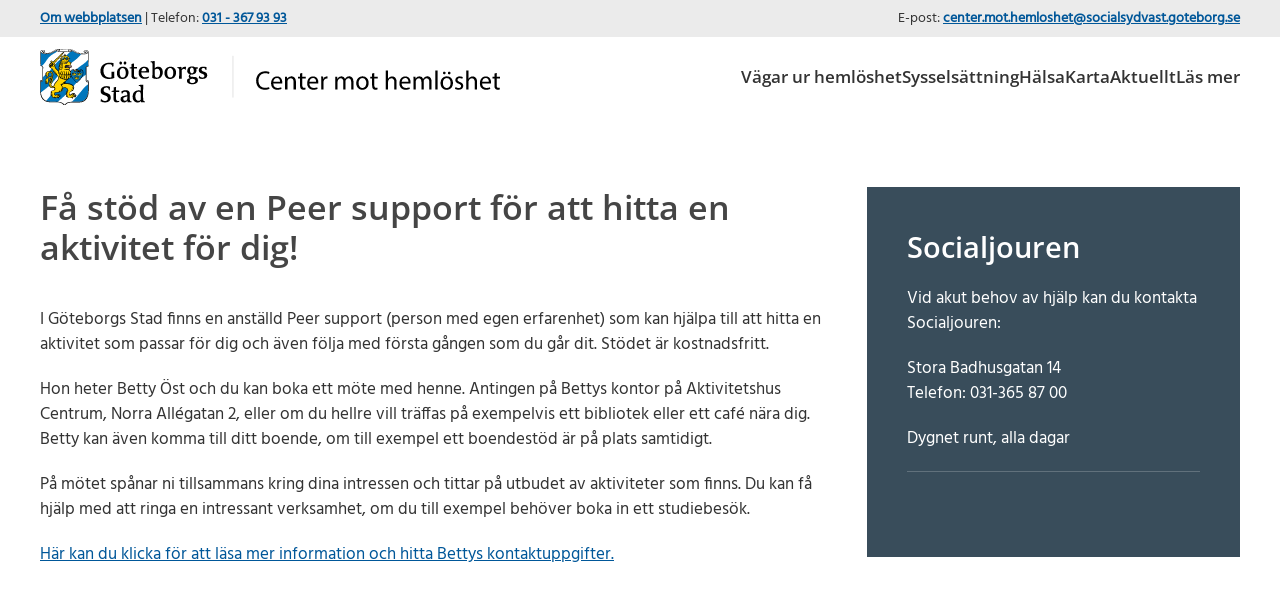

--- FILE ---
content_type: text/html; charset=utf-8
request_url: https://centermothemloshet.goteborg.se/aktuellt/190-fa-stod-av-en-peer-support-for-att-hitta-en-aktivitet-for-dig
body_size: 9763
content:
<!DOCTYPE html>
<html lang="sv-se" dir="ltr">
    <head>
        <meta name="viewport" content="width=device-width, initial-scale=1">
        <link rel="icon" href="/images/favicon2.png" sizes="any">
                <link rel="apple-touch-icon" href="/images/favicon2.png">
        <meta charset="utf-8">
	<meta name="description" content="Peer support i Göteborgs Stad">
	<meta name="generator" content="Joomla! - Open Source Content Management">
	<title>Få stöd av en Peer support för att hitta en aktivitet för dig!</title>
	<link href="/media/system/css/joomla-fontawesome.min.css?ver=4.4.5" rel="preload" as="style" onload="this.onload=null;this.rel='stylesheet'">
<link href="/media/vendor/joomla-custom-elements/css/joomla-alert.min.css?0.2.0" rel="stylesheet" />
	<link href="/templates/yootheme/css/theme.9.css?1720602479" rel="stylesheet" />
	<link href="/templates/yootheme/css/theme.update.css?4.4.5" rel="stylesheet" />
	<link href="/templates/yootheme/css/custom.css?4.4.5" rel="stylesheet" />
<script type="application/json" class="joomla-script-options new">{"joomla.jtext":{"ERROR":"Fel","MESSAGE":"Meddelande","NOTICE":"Notis","WARNING":"Varning","JCLOSE":"Stäng","JOK":"OK","JOPEN":"Öppna"},"system.paths":{"root":"","rootFull":"https://centermothemloshet.goteborg.se/","base":"","baseFull":"https://centermothemloshet.goteborg.se/"},"csrf.token":"b6773d6111a87d18f25098012c042a77"}</script>
	<script src="/media/system/js/core.min.js?83f2c9"></script>
	<script src="/media/system/js/messages.min.js?7a5169" type="module"></script>
	<script src="/templates/yootheme/vendor/assets/uikit/dist/js/uikit.min.js?4.4.5"></script>
	<script src="/templates/yootheme/vendor/assets/uikit/dist/js/uikit-icons-balou.min.js?4.4.5"></script>
	<script src="/templates/yootheme/js/theme.js?4.4.5"></script>
	<script type="application/ld+json">{"@context":"https://schema.org","@graph":[{"@type":"Organization","@id":"https://centermothemloshet.goteborg.se/#/schema/Organization/base","name":"Center mot hemlöshet","url":"https://centermothemloshet.goteborg.se/"},{"@type":"WebSite","@id":"https://centermothemloshet.goteborg.se/#/schema/WebSite/base","url":"https://centermothemloshet.goteborg.se/","name":"Center mot hemlöshet","publisher":{"@id":"https://centermothemloshet.goteborg.se/#/schema/Organization/base"}},{"@type":"WebPage","@id":"https://centermothemloshet.goteborg.se/#/schema/WebPage/base","url":"https://centermothemloshet.goteborg.se/aktuellt/190-fa-stod-av-en-peer-support-for-att-hitta-en-aktivitet-for-dig","name":"Få stöd av en Peer support för att hitta en aktivitet för dig!","description":"Peer support i Göteborgs Stad","isPartOf":{"@id":"https://centermothemloshet.goteborg.se/#/schema/WebSite/base"},"about":{"@id":"https://centermothemloshet.goteborg.se/#/schema/Organization/base"},"inLanguage":"sv-SE","breadcrumb":{"@id":"https://centermothemloshet.goteborg.se/#/schema/BreadcrumbList/17"}},{"@type":"Article","@id":"https://centermothemloshet.goteborg.se/#/schema/com_content/article/190","name":"Få stöd av en Peer support för att hitta en aktivitet för dig!","headline":"Få stöd av en Peer support för att hitta en aktivitet för dig!","inLanguage":"sv-SE","isPartOf":{"@id":"https://centermothemloshet.goteborg.se/#/schema/WebPage/base"}}]}</script>
	<script>document.addEventListener('DOMContentLoaded', function() {
            Array.prototype.slice.call(document.querySelectorAll('a span[id^="cloak"]')).forEach(function(span) {
                span.innerText = span.textContent;
            });
        });</script>
	<script>window.yootheme ||= {}; var $theme = yootheme.theme = {"i18n":{"close":{"label":"Close"},"totop":{"label":"Back to top"},"marker":{"label":"Open"},"navbarToggleIcon":{"label":"Open menu"},"paginationPrevious":{"label":"Previous page"},"paginationNext":{"label":"Next page"},"searchIcon":{"toggle":"Open Search","submit":"Submit Search"},"slider":{"next":"Next slide","previous":"Previous slide","slideX":"Slide %s","slideLabel":"%s of %s"},"slideshow":{"next":"Next slide","previous":"Previous slide","slideX":"Slide %s","slideLabel":"%s of %s"},"lightboxPanel":{"next":"Next slide","previous":"Previous slide","slideLabel":"%s of %s","close":"Close"}}};</script>

      <!-- Matomo -->
<script>
  var _paq = window._paq = window._paq || [];
  /* tracker methods like "setCustomDimension" should be called before "trackPageView" */
  _paq.push(['trackPageView']);
  _paq.push(['enableLinkTracking']);
  (function() {
    var u="https://norinmedia.matomo.cloud/";
    _paq.push(['setTrackerUrl', u+'matomo.php']);
    _paq.push(['setSiteId', '10']);
    var d=document, g=d.createElement('script'), s=d.getElementsByTagName('script')[0];
    g.async=true; g.src='https://cdn.matomo.cloud/norinmedia.matomo.cloud/matomo.js'; s.parentNode.insertBefore(g,s);
  })();
</script>
<!-- End Matomo Code -->

    </head>
    <body class="">

        <div class="uk-hidden-visually uk-notification uk-notification-top-left uk-width-auto">
            <div class="uk-notification-message">
                <a href="#tm-main">Skip to main content</a>
            </div>
        </div>

        
        
        <div class="tm-page">

                        <div id="headerdiv_full">
            


<header class="tm-header-mobile uk-hidden@m">


    
        <div class="uk-navbar-container">

            <div class="uk-container uk-container-expand">
                <nav class="uk-navbar" uk-navbar="{&quot;align&quot;:&quot;center&quot;,&quot;container&quot;:&quot;.tm-header-mobile&quot;,&quot;boundary&quot;:&quot;.tm-header-mobile .uk-navbar-container&quot;}">

                                        <div class="uk-navbar-left">

                                                    <a href="https://centermothemloshet.goteborg.se/" aria-label="Back to home" class="uk-logo uk-navbar-item">
    <img alt="Göteborgs Stad Center mot hemlöshet" loading="eager" width="280" height="37px" src="/images/logo_center6.svg"></a>
                        
                        
                    </div>
                    
                    
                                        <div class="uk-navbar-right">

                                                    
                        
                        <a uk-toggle href="#tm-dialog-mobile" class="uk-navbar-toggle">

        
        <div uk-navbar-toggle-icon></div>

        
    </a>

                    </div>
                    
                </nav>
            </div>

        </div>

    



        <div id="tm-dialog-mobile" uk-offcanvas="container: true; overlay: true" mode="push" flip>
        <div class="uk-offcanvas-bar uk-flex uk-flex-column">

                        <button class="uk-offcanvas-close uk-close-large" type="button" uk-close uk-toggle="cls: uk-close-large; mode: media; media: @s"></button>
            
                        <div class="uk-margin-auto-bottom">
                
<div class="uk-panel" id="module-menu-dialog-mobile">

    
    
<ul class="uk-nav uk-nav-default uk-nav-accordion" uk-nav="targets: &gt; .js-accordion">
    
	<li class="item-118 js-accordion uk-parent"><a href> Vägar ur hemlöshet <span uk-nav-parent-icon></span></a>
	<ul class="uk-nav-sub">

		<li class="item-274 uk-parent"><a href="/vagar-ur-hemloshet/vagar-ut-ur-hemloshet"> Vägar ut ur hemlöshet</a>
		<ul>

			<li class="item-290"><a href="/vagar-ur-hemloshet/vagar-ut-ur-hemloshet/sa-soker-du-bostad"> Så söker du bostad</a></li></ul></li>
		<li class="item-150"><a href="/vagar-ur-hemloshet/akut-overnattning"> Akut övernattning</a></li>
		<li class="item-151"><a href="/vagar-ur-hemloshet/boende-som-kraver-bistand"> Boende som kräver bistånd</a></li>
		<li class="item-268"><a href="/vagar-ur-hemloshet/boende-utan-bistand"> Boende utan bistånd</a></li>
		<li class="item-129"><a href="/vagar-ur-hemloshet/bankkonto"> Bankkonto</a></li>
		<li class="item-211"><a href="/vagar-ur-hemloshet/dator-och-natverk"> Dator och nätverk</a></li>
		<li class="item-215"><a href="/vagar-ur-hemloshet/budget-och-skuldradgivning"> Budget och skuldrådgivning</a></li>
		<li class="item-152"><a href="/vagar-ur-hemloshet/ekonomiskt-bistand"> Ekonomiskt bistånd</a></li>
		<li class="item-269"><a href="/vagar-ur-hemloshet/fondakuten-vagen-ut"> Fondakuten Vägen ut!</a></li>
		<li class="item-128"><a href="/vagar-ur-hemloshet/identitetshandlingar"> ID-kort</a></li>
		<li class="item-130"><a href="/vagar-ur-hemloshet/juridisk-hjalp"> Juridisk hjälp</a></li>
		<li class="item-263"><a href="/vagar-ur-hemloshet/mat-och-klader"> Mat och kläder</a></li>
		<li class="item-123"><a href="/vagar-ur-hemloshet/personligt-ombud"> Personligt ombud</a></li>
		<li class="item-153"><a href="/vagar-ur-hemloshet/budget-skuldsanering"> Skuldsanering</a></li>
		<li class="item-125"><a href="/vagar-ur-hemloshet/socialjouren"> Socialjouren</a></li>
		<li class="item-124"><a href="/vagar-ur-hemloshet/socialkontor"> Socialkontor</a></li>
		<li class="item-195"><a href="/vagar-ur-hemloshet/vagledning"> Stadsmissionens vägledning</a></li></ul></li>
	<li class="item-127"><a href="/sysselsattning"> Sysselsättning</a></li>
	<li class="item-122 js-accordion uk-parent"><a href> Hälsa <span uk-nav-parent-icon></span></a>
	<ul class="uk-nav-sub">

		<li class="item-244"><a href="/halsa/1177-vardguiden"> 1177 Vårdguiden</a></li>
		<li class="item-292"><a href="/halsa/act-goteborg"> ACT Göteborg</a></li>
		<li class="item-184"><a href="/halsa/sprututbyte"> Sprututbyte </a></li>
		<li class="item-216"><a href="/halsa/ungdomsmottagningar"> Ungdomsmottagningar</a></li>
		<li class="item-134"><a href="/halsa/vardcentralen-for-hemlosa"> Vårdcentralen för hemlösa</a></li>
		<li class="item-135"><a href="/halsa/vard-for-papperslosa"> Vård för papperslösa</a></li>
		<li class="item-131"><a href="/halsa/vid-akuta-tillstand"> Akuta tillstånd</a></li>
		<li class="item-133"><a href="/halsa/behandling"> Behandling</a></li>
		<li class="item-183"><a href="/halsa/samtal"> Samtal</a></li>
		<li class="item-136"><a href="/halsa/utsatt-for-vald"> Utsatt för våld?</a></li>
		<li class="item-232"><a href="/halsa/uppsokande-arbete-manniskohandel-och-prostitution"> Uppsökande arbete människohandel och prostitution</a></li></ul></li>
	<li class="item-111"><a href="/karta"> Karta</a></li>
	<li class="item-261"><a href="/nytt"> Aktuellt</a></li>
	<li class="item-119 js-accordion uk-parent"><a href> Läs mer <span uk-nav-parent-icon></span></a>
	<ul class="uk-nav-sub">

		<li class="item-163"><a href="/rattigheter/barnkonventionen"> Barnkonventionen</a></li>
		<li class="item-243"><a href="/rattigheter/bostad-forst"> Bostad först</a></li>
		<li class="item-171"><a href="/rattigheter/center-mot-hemloshet"> Center mot hemlöshet</a></li>
		<li class="item-256"><a href="/rattigheter/definition-av-hemloshet"> Definition av hemlöshet</a></li>
		<li class="item-267"><a href="/rattigheter/eu-medborgare"> EU-medborgare</a></li>
		<li class="item-247"><a href="/hemloshetspodden"> Hemlöshetspodden</a></li>
		<li class="item-231"><a href="/rattigheter/stadens-hemloshetsplan-och-kartlaggning-av-hemloshet"> Hemlöshetsplanen</a></li>
		<li class="item-265"><a href="/rattigheter/hemloshet-i-goteborg-rapporter"> Hemlöshet i Göteborg - rapporter</a></li>
		<li class="item-257"><a href="/rattigheter/invigningen"> Invigningen - Center mot hemlöshet</a></li>
		<li class="item-198"><a href="/rattigheter/recovery"> Recovery</a></li>
		<li class="item-162"><a href="/rattigheter/socialtjanstlagen"> Socialtjänstlagen</a></li>
		<li class="item-254"><a href="/rattigheter/hur-soker-jag-bostad"> Hur söker jag bostad?</a></li>
		<li class="item-255"><a href="/rattigheter/hur-soker-jag-ekonomiskt-bistand"> Hur söker jag ekonomiskt bistånd?</a></li>
		<li class="item-266"><a href="/rattigheter/arkiv"> Nyhetsarkiv</a></li>
		<li class="item-273"><a href="/rattigheter/ordlista-for-myndighetsord"> Ordlista för myndighetsord</a></li></ul></li></ul>

</div>

            </div>
            
            
        </div>
    </div>
    
    
    

</header>


<div class="tm-toolbar tm-toolbar-default uk-visible@m">
    <div class="uk-container uk-flex uk-flex-middle">

                <div>
            <div class="uk-grid-medium uk-child-width-auto uk-flex-middle" uk-grid="margin: uk-margin-small-top">

                                <div>
<div class="uk-panel" id="module-98">

    
    
<div class="uk-margin-remove-last-child custom" ><p><strong><a href="/om-webbplatsen">Om webbplatsen</a></strong> | Telefon: <strong><a href="tel:+46313679393">031 - 367 93 93</a> </strong></p></div>

</div>
</div>
                
                
            </div>
        </div>
        
                <div class="uk-margin-auto-left">
            <div class="uk-grid-medium uk-child-width-auto uk-flex-middle" uk-grid="margin: uk-margin-small-top">
                <div>
<div class="uk-panel" id="module-99">

    
    
<div class="uk-margin-remove-last-child custom" ><p>E-post: <strong><a href="mailto:center.mot.hemloshet@socialsydvast.goteborg.se">center.mot.hemloshet@socialsydvast.goteborg.se</a></strong></p></div>

</div>
</div>
            </div>
        </div>
        
    </div>
</div>

<header class="tm-header uk-visible@m">



    
        <div class="uk-navbar-container">

            <div class="uk-container">
                <nav class="uk-navbar" uk-navbar="{&quot;align&quot;:&quot;center&quot;,&quot;container&quot;:&quot;.tm-header&quot;,&quot;boundary&quot;:&quot;.tm-header .uk-navbar-container&quot;}">

                                        <div class="uk-navbar-left">

                                                    <a href="https://centermothemloshet.goteborg.se/" aria-label="Back to home" class="uk-logo uk-navbar-item">
    <img alt="Göteborgs Stad Center mot hemlöshet" loading="eager" width="460" height="56" src="/images/logo_center6.svg"></a>
                        
                        
                        
                    </div>
                    
                    
                                        <div class="uk-navbar-right">

                                                    
<ul class="uk-navbar-nav">
    
	<li class="item-118 uk-parent"><a role="button"> Vägar ur hemlöshet</a>
	<div class="uk-drop uk-navbar-dropdown uk-navbar-dropdown-width-3" mode="hover" pos="bottom-center"><div class="uk-drop-grid uk-child-width-1-3" uk-grid><div><ul class="uk-nav uk-navbar-dropdown-nav">

		<li class="item-274 uk-parent"><a href="/vagar-ur-hemloshet/vagar-ut-ur-hemloshet"> Vägar ut ur hemlöshet</a>
		<ul class="uk-nav-sub">

			<li class="item-290"><a href="/vagar-ur-hemloshet/vagar-ut-ur-hemloshet/sa-soker-du-bostad"> Så söker du bostad</a></li></ul></li>
		<li class="item-150"><a href="/vagar-ur-hemloshet/akut-overnattning"> Akut övernattning</a></li>
		<li class="item-151"><a href="/vagar-ur-hemloshet/boende-som-kraver-bistand"> Boende som kräver bistånd</a></li>
		<li class="item-268"><a href="/vagar-ur-hemloshet/boende-utan-bistand"> Boende utan bistånd</a></li>
		<li class="item-129"><a href="/vagar-ur-hemloshet/bankkonto"> Bankkonto</a></li>
		<li class="item-211"><a href="/vagar-ur-hemloshet/dator-och-natverk"> Dator och nätverk</a></li></ul></div><div><ul class="uk-nav uk-navbar-dropdown-nav">

		<li class="item-215"><a href="/vagar-ur-hemloshet/budget-och-skuldradgivning"> Budget och skuldrådgivning</a></li>
		<li class="item-152"><a href="/vagar-ur-hemloshet/ekonomiskt-bistand"> Ekonomiskt bistånd</a></li>
		<li class="item-269"><a href="/vagar-ur-hemloshet/fondakuten-vagen-ut"> Fondakuten Vägen ut!</a></li>
		<li class="item-128"><a href="/vagar-ur-hemloshet/identitetshandlingar"> ID-kort</a></li>
		<li class="item-130"><a href="/vagar-ur-hemloshet/juridisk-hjalp"> Juridisk hjälp</a></li>
		<li class="item-263"><a href="/vagar-ur-hemloshet/mat-och-klader"> Mat och kläder</a></li></ul></div><div><ul class="uk-nav uk-navbar-dropdown-nav">

		<li class="item-123"><a href="/vagar-ur-hemloshet/personligt-ombud"> Personligt ombud</a></li>
		<li class="item-153"><a href="/vagar-ur-hemloshet/budget-skuldsanering"> Skuldsanering</a></li>
		<li class="item-125"><a href="/vagar-ur-hemloshet/socialjouren"> Socialjouren</a></li>
		<li class="item-124"><a href="/vagar-ur-hemloshet/socialkontor"> Socialkontor</a></li>
		<li class="item-195"><a href="/vagar-ur-hemloshet/vagledning"> Stadsmissionens vägledning</a></li></ul></div></div></div></li>
	<li class="item-127"><a href="/sysselsattning"> Sysselsättning</a></li>
	<li class="item-122 uk-parent"><a role="button"> Hälsa</a>
	<div class="uk-drop uk-navbar-dropdown uk-navbar-dropdown-width-3" mode="hover" pos="bottom-center"><div class="uk-drop-grid uk-child-width-1-3" uk-grid><div><ul class="uk-nav uk-navbar-dropdown-nav">

		<li class="item-244"><a href="/halsa/1177-vardguiden"> 1177 Vårdguiden</a></li>
		<li class="item-292"><a href="/halsa/act-goteborg"> ACT Göteborg</a></li>
		<li class="item-184"><a href="/halsa/sprututbyte"> Sprututbyte </a></li>
		<li class="item-216"><a href="/halsa/ungdomsmottagningar"> Ungdomsmottagningar</a></li></ul></div><div><ul class="uk-nav uk-navbar-dropdown-nav">

		<li class="item-134"><a href="/halsa/vardcentralen-for-hemlosa"> Vårdcentralen för hemlösa</a></li>
		<li class="item-135"><a href="/halsa/vard-for-papperslosa"> Vård för papperslösa</a></li>
		<li class="item-131"><a href="/halsa/vid-akuta-tillstand"> Akuta tillstånd</a></li>
		<li class="item-133"><a href="/halsa/behandling"> Behandling</a></li></ul></div><div><ul class="uk-nav uk-navbar-dropdown-nav">

		<li class="item-183"><a href="/halsa/samtal"> Samtal</a></li>
		<li class="item-136"><a href="/halsa/utsatt-for-vald"> Utsatt för våld?</a></li>
		<li class="item-232"><a href="/halsa/uppsokande-arbete-manniskohandel-och-prostitution"> Uppsökande arbete människohandel och prostitution</a></li></ul></div></div></div></li>
	<li class="item-111"><a href="/karta"> Karta</a></li>
	<li class="item-261"><a href="/nytt"> Aktuellt</a></li>
	<li class="item-119 uk-parent"><a role="button"> Läs mer</a>
	<div class="uk-drop uk-navbar-dropdown" mode="hover" pos="bottom-center"><div><ul class="uk-nav uk-navbar-dropdown-nav">

		<li class="item-163"><a href="/rattigheter/barnkonventionen"> Barnkonventionen</a></li>
		<li class="item-243"><a href="/rattigheter/bostad-forst"> Bostad först</a></li>
		<li class="item-171"><a href="/rattigheter/center-mot-hemloshet"> Center mot hemlöshet</a></li>
		<li class="item-256"><a href="/rattigheter/definition-av-hemloshet"> Definition av hemlöshet</a></li>
		<li class="item-267"><a href="/rattigheter/eu-medborgare"> EU-medborgare</a></li>
		<li class="item-247"><a href="/hemloshetspodden"> Hemlöshetspodden</a></li>
		<li class="item-231"><a href="/rattigheter/stadens-hemloshetsplan-och-kartlaggning-av-hemloshet"> Hemlöshetsplanen</a></li>
		<li class="item-265"><a href="/rattigheter/hemloshet-i-goteborg-rapporter"> Hemlöshet i Göteborg - rapporter</a></li>
		<li class="item-257"><a href="/rattigheter/invigningen"> Invigningen - Center mot hemlöshet</a></li>
		<li class="item-198"><a href="/rattigheter/recovery"> Recovery</a></li>
		<li class="item-162"><a href="/rattigheter/socialtjanstlagen"> Socialtjänstlagen</a></li>
		<li class="item-254"><a href="/rattigheter/hur-soker-jag-bostad"> Hur söker jag bostad?</a></li>
		<li class="item-255"><a href="/rattigheter/hur-soker-jag-ekonomiskt-bistand"> Hur söker jag ekonomiskt bistånd?</a></li>
		<li class="item-266"><a href="/rattigheter/arkiv"> Nyhetsarkiv</a></li>
		<li class="item-273"><a href="/rattigheter/ordlista-for-myndighetsord"> Ordlista för myndighetsord</a></li></ul></div></div></li></ul>

                        
                                                    
                        
                    </div>
                    
                </nav>
            </div>

        </div>

    







</header>

            </div>
            
            

            <main id="tm-main"  class="tm-main uk-section uk-section-default" uk-height-viewport="expand: true">

                                <div class="uk-container">

                    
                    <div class="uk-grid" uk-grid>
                        <div class="uk-width-expand@m">

                    
                            
                
                <div id="system-message-container" aria-live="polite"></div>

                <article id="article-190" class="uk-article" data-permalink="https://centermothemloshet.goteborg.se/aktuellt/190-fa-stod-av-en-peer-support-for-att-hitta-en-aktivitet-for-dig" typeof="Article" vocab="https://schema.org/">

    <meta property="name" content="Få stöd av en Peer support för att hitta en aktivitet för dig!">
    <meta property="author" typeof="Person" content="Jenny Martinsson">
    <meta property="dateModified" content="2023-04-12T09:46:09+00:00">
    <meta property="datePublished" content="2023-04-12T09:45:18+00:00">
    <meta class="uk-margin-remove-adjacent" property="articleSection" content="Aktuellt">

    
        <div class="uk-container uk-container-small">
    
                        
                    <h1 property="headline" class="uk-margin-remove-top uk-margin-remove-bottom uk-article-title">
                Få stöd av en Peer support för att hitta en aktivitet för dig!            </h1>
        
        
        
        
                        </div>
            
            
                        <div class="uk-container uk-container-small">
            
        
        
                <div  class="uk-margin-medium-top" property="text">

            
                            
<p>I Göteborgs Stad finns en anställd Peer support (person med egen erfarenhet) som kan hjälpa till att hitta en aktivitet som passar för dig och även följa med första gången som du går dit. Stödet är kostnadsfritt. </p>
<p>Hon heter Betty Öst och du kan boka ett möte med henne. Antingen på Bettys kontor på Aktivitetshus Centrum, Norra Allégatan 2, eller om du hellre vill träffas på exempelvis ett bibliotek eller ett café nära dig. Betty kan även komma till ditt boende, om till exempel ett boendestöd är på plats samtidigt.</p>
<p>På mötet spånar ni tillsammans kring dina intressen och tittar på utbudet av aktiviteter som finns. Du kan få hjälp med att ringa en intressant verksamhet, om du till exempel behöver boka in ett studiebesök.</p>
<p><span style="text-decoration: underline;"><a href="http://aktivitetskatalogen.se/peer-support/" target="_blank" rel="noopener noreferrer">Här kan du klicka för att läsa mer information och hitta Bettys kontaktuppgifter.</a></span></p>             
        </div>
        
        
        
        
        
        
        
        </div>
    
</article>

                
                                                </div>

                        
<aside id="tm-sidebar" class="tm-sidebar uk-width-1-3@m">
    
<div class="uk-panel uk-card uk-card-secondary uk-padding uk-light" id="module-94">

    
        <div class="uk-h3">

                Socialjouren        
        </div>

    
    
<div class="uk-margin-remove-last-child custom" ><p>Vid akut behov av hjälp kan du kontakta Socialjouren:</p>
<p>Stora Badhusgatan 14<br />Telefon: 031-365 87 00</p>
<p>Dygnet runt, alla dagar </p>
<hr />
<p> </p></div>

</div>

</aside>

                    </div>
                     
                </div>
                
            </main>
            
                             
                                <footer>
                    <!-- Builder #footer --><style class="uk-margin-remove-adjacent">#footer\#0{background: #f8f8f8 !important;}#footer\#1{background: #f8f8f8 !important;}#footer\#2{background: #f8f8f8 !important;}#footer\#3{background: #e5e5e5 !important;}#footer\#3{padding-top: 47px !important;}</style>
<div id="footer#0" class="uk-section-muted uk-section uk-section-small">
    
        
        
        
            
                                <div class="uk-container">                
                    <div class="uk-grid tm-grid-expand uk-child-width-1-1 uk-grid-margin">
<div class="uk-width-1-1">
    
        
            
            
            
                
                    
                
            
        
    
</div></div>
                                </div>                
            
        
    
</div>
<div id="footer#1" class="uk-section-muted uk-section uk-section-small uk-padding-remove-top">
    
        
        
        
            
                                <div class="uk-container">                
                    <div class="uk-grid tm-grid-expand uk-child-width-1-1 uk-grid-margin">
<div class="uk-width-1-1@m">
    
        
            
            
            
                
                    <hr>
                
            
        
    
</div></div>
                                </div>                
            
        
    
</div>
<div id="footer#2" class="uk-section-default uk-section uk-padding-remove-top">
    
        
        
        
            
                                <div class="uk-container">                
                    <div class="uk-grid tm-grid-expand uk-grid-divider uk-grid-margin" uk-grid>
<div class="uk-width-1-2@s uk-width-1-4@m">
    
        
            
            
            
                
                    
<div class="uk-h4">        Vägar ur hemlöshet    </div>
<ul class="uk-list">
    
    
                <li class="el-item">            <div class="el-content uk-panel uk-text-bold"><a href="/vagar-ur-hemloshet/vagar-ut-ur-hemloshet" class="el-link uk-margin-remove-last-child">Vägar ut ut hemlöshet</a></div>        </li>                <li class="el-item">            <div class="el-content uk-panel uk-text-bold"><a href="/vagar-ur-hemloshet/akut-overnattning" class="el-link uk-margin-remove-last-child">Akut övernattning</a></div>        </li>                <li class="el-item">            <div class="el-content uk-panel uk-text-bold"><a href="/vagar-ur-hemloshet/boende-som-kraver-bistand" class="el-link uk-margin-remove-last-child">Boende som kräver bistånd</a></div>        </li>                <li class="el-item">            <div class="el-content uk-panel uk-text-bold"><a href="/vagar-ur-hemloshet/boende-utan-bistand" class="el-link uk-margin-remove-last-child">Boende utan bistånd</a></div>        </li>                <li class="el-item">            <div class="el-content uk-panel uk-text-bold"><a href="/vagar-ur-hemloshet/bankkonto" class="el-link uk-margin-remove-last-child">Bankkonto</a></div>        </li>                <li class="el-item">            <div class="el-content uk-panel uk-text-bold"><a href="/vagar-ur-hemloshet/budget-och-skuldradgivning" class="el-link uk-margin-remove-last-child">Budget och skuldrådgivning</a></div>        </li>                <li class="el-item">            <div class="el-content uk-panel uk-text-bold"><a href="/vagar-ur-hemloshet/dator-och-natverk" class="el-link uk-margin-remove-last-child">Dator och nätverk</a></div>        </li>                <li class="el-item">            <div class="el-content uk-panel uk-text-bold"><a href="/vagar-ur-hemloshet/ekonomiskt-bistand" class="el-link uk-margin-remove-last-child">Ekonomiskt bistånd</a></div>        </li>                <li class="el-item">            <div class="el-content uk-panel uk-text-bold"><a href="/vagar-ur-hemloshet/fondakuten-vagen-ut" class="el-link uk-margin-remove-last-child">Fondakuten VägenUt!</a></div>        </li>                <li class="el-item">            <div class="el-content uk-panel uk-text-bold"><a href="https://www.raddningsmissionen.se/hjarterum" class="el-link uk-margin-remove-last-child">Hjärterum</a></div>        </li>                <li class="el-item">            <div class="el-content uk-panel uk-text-bold"><a href="/vagar-ur-hemloshet/identitetshandlingar" class="el-link uk-margin-remove-last-child">ID-kort</a></div>        </li>                <li class="el-item">            <div class="el-content uk-panel uk-text-bold"><a href="/vagar-ur-hemloshet/juridisk-hjalp" class="el-link uk-margin-remove-last-child">Juridisk hjälp</a></div>        </li>                <li class="el-item">            <div class="el-content uk-panel uk-text-bold"><a href="/vagar-ur-hemloshet/mat-och-klader" class="el-link uk-margin-remove-last-child">Mat och kläder</a></div>        </li>                <li class="el-item">            <div class="el-content uk-panel uk-text-bold"><a href="/vagar-ur-hemloshet/personligt-ombud" class="el-link uk-margin-remove-last-child">Personligt ombud</a></div>        </li>                <li class="el-item">            <div class="el-content uk-panel uk-text-bold"><a href="/aktuellt/140-recovery-natverket" class="el-link uk-margin-remove-last-child">Recovery-nätverket</a></div>        </li>                <li class="el-item">            <div class="el-content uk-panel uk-text-bold"><a href="/vagar-ur-hemloshet/budget-skuldsanering" class="el-link uk-margin-remove-last-child">Skuldsanering</a></div>        </li>                <li class="el-item">            <div class="el-content uk-panel uk-text-bold"><a href="/vagar-ur-hemloshet/socialjouren" class="el-link uk-margin-remove-last-child">Socialjouren</a></div>        </li>                <li class="el-item">            <div class="el-content uk-panel uk-text-bold"><a href="/vagar-ur-hemloshet/socialkontor" class="el-link uk-margin-remove-last-child">Socialkontor</a></div>        </li>                <li class="el-item">            <div class="el-content uk-panel uk-text-bold"><a href="/vagar-ur-hemloshet/vagledning" class="el-link uk-margin-remove-last-child">Stadsmissionens vägledning</a></div>        </li>                <li class="el-item">            <div class="el-content uk-panel uk-text-bold"><a href="/aktuellt/17-soka-bostad" class="el-link uk-margin-remove-last-child">Söka bostad</a></div>        </li>        
    
    
</ul>
                
            
        
    
</div>
<div class="uk-width-1-2@s uk-width-1-4@m">
    
        
            
            
            
                
                    
<div class="uk-h4">        Sysselsättning    </div>
<ul class="uk-list">
    
    
                <li class="el-item">            <div class="el-content uk-panel uk-text-bold"><a href="https://centermothemloshet.goteborg.se/karta/huldas-hus" class="el-link uk-margin-remove-last-child">Huldas Hus</a></div>        </li>                <li class="el-item">            <div class="el-content uk-panel uk-text-bold"><a href="https://centermothemloshet.goteborg.se/karta/smedjan" class="el-link uk-margin-remove-last-child">Smedjans sysselsättningscenter</a></div>        </li>                <li class="el-item">            <div class="el-content uk-panel uk-text-bold"><a href="https://goteborg.se/wps/portal/start/omsorg-och-stod/funktionsnedsattning/psykisk-funktionsnedsattning/hitta-aktivitetshus" class="el-link uk-margin-remove-last-child">Aktivitetshusen</a></div>        </li>                <li class="el-item">            <div class="el-content uk-panel uk-text-bold"><a href="https://centermothemloshet.goteborg.se/karta/faktum" class="el-link uk-margin-remove-last-child">Faktum</a></div>        </li>                <li class="el-item">            <div class="el-content uk-panel uk-text-bold"><a href="https://goteborg.se/wps/portal/start/omsorg-och-stod/stodtilljobb/hitta-arbetsmarknadsinsats?id=7432" class="el-link uk-margin-remove-last-child">IPS</a></div>        </li>                <li class="el-item">            <div class="el-content uk-panel uk-text-bold"><a href="https://vagenut.coop/arbetstraning/" class="el-link uk-margin-remove-last-child">VägenUt! kooperativen</a></div>        </li>                <li class="el-item">            <div class="el-content uk-panel uk-text-bold"><a href="https://www.stadsmissionen.org/detta-gor-vi/arbetsintegration/" class="el-link uk-margin-remove-last-child">Ergon</a></div>        </li>                <li class="el-item">            <div class="el-content uk-panel uk-text-bold"><a href="https://raddningsmissionen.se/matratt" class="el-link uk-margin-remove-last-child">MatRätt</a></div>        </li>                <li class="el-item">            <div class="el-content uk-panel uk-text-bold"><a href="/aktuellt/140-recovery-natverket" class="el-link uk-margin-remove-last-child">Recovery-nätverket</a></div>        </li>                <li class="el-item">            <div class="el-content uk-panel uk-text-bold"><a href="http://aktivitetskatalogen.se/" class="el-link uk-margin-remove-last-child">Aktivitetskatalog</a></div>        </li>                <li class="el-item">            
        <a href="https://valfardsguiden.se/" class="uk-link-toggle">    
        <div class="uk-grid-small uk-child-width-expand uk-flex-nowrap uk-flex-middle" uk-grid>            <div class="uk-width-auto uk-link"><img src="https://valfardsguiden.se/" class="el-image" alt loading="lazy"></div>            <div>
                <div class="el-content uk-panel uk-text-bold"><span class="uk-link uk-margin-remove-last-child">Välfärdsguiden</span></div>            </div>
        </div>
        </a>    
        </li>                <li class="el-item">            <div class="el-content uk-panel uk-text-bold"><a href="https://arbetsformedlingen.se/" class="el-link uk-margin-remove-last-child">Arbetsförmedlingen</a></div>        </li>                <li class="el-item">            <div class="el-content uk-panel uk-text-bold"><a href="https://goteborg.se/wps/portal/start/forskola-och-utbildning/vuxenutbildning" class="el-link uk-margin-remove-last-child">Vuxenutbildningen</a></div>        </li>        
    
    
</ul>
                
            
        
    
</div>
<div class="uk-width-1-2@s uk-width-1-4@m">
    
        
            
            
            
                
                    
<div class="uk-h4">        Hälsa    </div>
<ul class="uk-list">
    
    
                <li class="el-item">            <div class="el-content uk-panel uk-text-bold"><a href="/halsa/1177-vardguiden" class="el-link uk-margin-remove-last-child">1177 - Vårdguiden</a></div>        </li>                <li class="el-item">            <div class="el-content uk-panel uk-text-bold"><a href="/halsa/vid-akuta-tillstand" class="el-link uk-margin-remove-last-child">Akuta tillstånd</a></div>        </li>                <li class="el-item">            <div class="el-content uk-panel uk-text-bold"><a href="https://www.nasverige.org/moteslista/" class="el-link uk-margin-remove-last-child">Anonyma Narkomaner</a></div>        </li>                <li class="el-item">            <div class="el-content uk-panel uk-text-bold"><a href="/halsa/behandling" class="el-link uk-margin-remove-last-child">Behandling</a></div>        </li>                <li class="el-item">            <div class="el-content uk-panel uk-text-bold"><a href="/halsa/samtal" class="el-link uk-margin-remove-last-child">Samtal</a></div>        </li>                <li class="el-item">            <div class="el-content uk-panel uk-text-bold"><a href="https://www.1177.se/Vastra-Gotaland/hitta-vard/kontaktkort/Sprututbytesmottagning-Goteborg/" class="el-link uk-margin-remove-last-child">Sprututbyte</a></div>        </li>                <li class="el-item">            <div class="el-content uk-panel uk-text-bold"><a href="/halsa/ungdomsmottagningar" class="el-link uk-margin-remove-last-child">Ungdomsmottagningar</a></div>        </li>                <li class="el-item">            <div class="el-content uk-panel uk-text-bold"><a href="/halsa/utsatt-for-vald" class="el-link uk-margin-remove-last-child">Utsatt för våld</a></div>        </li>                <li class="el-item">            <div class="el-content uk-panel uk-text-bold"><a href="/halsa/vardcentralen-for-hemlosa" class="el-link uk-margin-remove-last-child">Vårdcentralen för hemlösa</a></div>        </li>                <li class="el-item">            <div class="el-content uk-panel uk-text-bold"><a href="/halsa/vard-for-papperslosa" class="el-link uk-margin-remove-last-child">Vård för papperslösa</a></div>        </li>        
    
    
</ul>
                
            
        
    
</div>
<div class="uk-width-1-2@s uk-width-1-4@m">
    
        
            
            
            
                
                    
<div class="uk-h4">        Läs mer    </div>
<ul class="uk-list">
    
    
                <li class="el-item">            <div class="el-content uk-panel uk-text-bold"><a href="/rattigheter/barnkonventionen" class="el-link uk-margin-remove-last-child">Barnkonventionen</a></div>        </li>                <li class="el-item">            <div class="el-content uk-panel uk-text-bold"><a href="/rattigheter/bostad-forst" class="el-link uk-margin-remove-last-child">Bostad Först</a></div>        </li>                <li class="el-item">            <div class="el-content uk-panel uk-text-bold"><a href="/rattigheter/center-mot-hemloshet" class="el-link uk-margin-remove-last-child">Center mot hemlöshet</a></div>        </li>                <li class="el-item">            <div class="el-content uk-panel uk-text-bold"><p><a href="/rattigheter/definition-av-hemloshet">Definition av hemlöshet</a></p></div>        </li>                <li class="el-item">            <div class="el-content uk-panel uk-text-bold"><a href="/rattigheter/eu-medborgare" class="el-link uk-margin-remove-last-child">EU-medborgare</a></div>        </li>                <li class="el-item">            <div class="el-content uk-panel uk-text-bold"><a href="/hemloshetspodden" class="el-link uk-margin-remove-last-child">Hemlöshetspodden</a></div>        </li>                <li class="el-item">            <div class="el-content uk-panel uk-text-bold"><a href="/rattigheter/stadens-hemloshetsplan-och-kartlaggning-av-hemloshet" class="el-link uk-margin-remove-last-child">Hemlöshetsplanen</a></div>        </li>                <li class="el-item">            <div class="el-content uk-panel uk-text-bold"><a href="/rattigheter/hemloshet-i-goteborg-rapporter" class="el-link uk-margin-remove-last-child">Hemlöshet i Göteborg - rapporter</a></div>        </li>                <li class="el-item">            <div class="el-content uk-panel uk-text-bold"><a href="/rattigheter/invigningen" class="el-link uk-margin-remove-last-child">Invigningen - Center mot hemlöshet</a></div>        </li>                <li class="el-item">            <div class="el-content uk-panel uk-text-bold"><a href="/rattigheter/recovery" class="el-link uk-margin-remove-last-child">Recovery</a></div>        </li>                <li class="el-item">            <div class="el-content uk-panel uk-text-bold"><a href="/rattigheter/socialtjanstlagen" class="el-link uk-margin-remove-last-child">Socialtjänstlagen</a></div>        </li>                <li class="el-item">            <div class="el-content uk-panel uk-text-bold"><a href="/vagar-ur-hemloshet/vagar-ut-ur-hemloshet/sa-soker-du-bostad" class="el-link uk-margin-remove-last-child">Hur söker jag bostad?</a></div>        </li>                <li class="el-item">            <div class="el-content uk-panel uk-text-bold"><a href="/rattigheter/hur-soker-jag-ekonomiskt-bistand" class="el-link uk-margin-remove-last-child">Hur söker jag ekonomiskt bistånd?</a></div>        </li>                <li class="el-item">            <div class="el-content uk-panel uk-text-bold"><a href="/rattigheter/ordlista-for-myndighetsord" class="el-link uk-margin-remove-last-child">Ordlista för myndighetsord</a></div>        </li>                <li class="el-item">            <div class="el-content uk-panel uk-text-bold"><a href="/aktuellt/178-nyhetsbrev-brukarinflytande" class="el-link uk-margin-remove-last-child">Nyhetsbrev Brukarinflytande</a></div>        </li>                <li class="el-item">            <div class="el-content uk-panel uk-text-bold"><a href="/aktuellt/2-uncategorised/113-tillganglighetsredogorelse" class="el-link uk-margin-remove-last-child">Tillgänglighetsredogörelse</a></div>        </li>        
    
    
</ul><hr>
<div class="uk-h4">        Kontakt    </div><div class="uk-panel uk-margin"><p>Center mot hemlöshet<br />Kronhusgatan 2C<br />411 13 Göteborg</p></div>
<ul class="uk-list">
    
    
                <li class="el-item">            
    
        <div class="uk-grid-small uk-child-width-expand uk-flex-nowrap uk-flex-middle" uk-grid>            <div class="uk-width-auto"><span class="el-image" uk-icon="icon: receiver;"></span></div>            <div>
                <div class="el-content uk-panel uk-text-bold">031 – 367 93 93</div>            </div>
        </div>
    
        </li>                <li class="el-item">            
        <a href="mailto:center.mot.hemloshet@socialsydvast.goteborg.se" class="uk-link-toggle">    
        <div class="uk-grid-small uk-child-width-expand uk-flex-nowrap uk-flex-middle" uk-grid>            <div class="uk-width-auto uk-link"><span class="el-image" uk-icon="icon: mail;"></span></div>            <div>
                <div class="el-content uk-panel uk-text-bold"><span class="uk-link uk-margin-remove-last-child"><p>E-post</p></span></div>            </div>
        </div>
        </a>    
        </li>        
    
    
</ul>
                
            
        
    
</div></div>
                                </div>                
            
        
    
</div>
<div id="footer#3" class="uk-section-muted uk-section uk-section-small">
    
        
        
        
            
                                <div class="uk-container">                
                    <div class="uk-grid tm-grid-expand uk-child-width-1-1 uk-grid-margin">
<div class="uk-width-1-1@m">
    
        
            
            
            
                
                    
<div class="uk-margin-large uk-margin-remove-bottom uk-text-left">
        <img src="/images/gbg_li_rgb.svg" width="168" height="58" class="el-image" alt="Göteborgs Stad Logotype" loading="lazy">    
    
</div><div class="uk-panel uk-text-small uk-margin uk-text-left"><p class="uk-text-muted">Webbsida byggd i samarbete med <a href="https://joomlaproffs.se/" target="_blank" rel="noopener noreferrer" class="uk-text-muted">Joomlaproffs.se</a></p></div>
                
            
        
    
</div></div>
                                </div>                
            
        
    
</div>                </footer>
                
            

           

        </div>

        
        

    </body>
</html>


--- FILE ---
content_type: text/css
request_url: https://centermothemloshet.goteborg.se/templates/yootheme/css/custom.css?4.4.5
body_size: 270
content:
.lightblue_bg h2, .lightblue_bg h3, .firstrow h2,  .firstrow a, .firstrow .uk-card-primary, .linkdincolor:hover .uk-card-default .uk-icon, .insgaramcolor:hover .uk-card-default .uk-icon, .fbcolor:hover .uk-card-default .uk-icon, .twittercolor:hover .uk-card-default .uk-icon, .whatsappcolor:hover .uk-card-default .uk-icon
{ color: #fff !important; }


.linkdincolor .uk-card-default
{ background: #0e76a8 !important; }

.insgaramcolor .uk-card-default
{ background: #f44747 !important; }

.fbcolor .uk-card-default 
{ background: #3b5998 !important; }



.twittercolor .uk-card-default 
{ background: #00acee !important; }

.whatsappcolor .uk-card-default
{ background: #25D366 !important; }

--- FILE ---
content_type: image/svg+xml
request_url: https://centermothemloshet.goteborg.se/images/logo_center6.svg
body_size: 42472
content:
<svg id="Layer_1" data-name="Layer 1" xmlns="http://www.w3.org/2000/svg" width="579.35" height="70" viewBox="0 0 579.35 70"><defs><style>.cls-1{fill:#fff;}.cls-2{fill:#0076bc;}.cls-3{fill:#ffd300;}.cls-4{fill:#c24f3b;}.cls-5{fill:none;stroke:#b5b5b5;stroke-miterlimit:10;stroke-width:0.5px;}</style></defs><title>logo_center6</title><path class="cls-1" d="M30.71,69.81c-.57,0-.69-.5-1.07-.88a10.86,10.86,0,0,0-1.19-1.06,8.56,8.56,0,0,0-3.13-1.5,23.6,23.6,0,0,0-6.27-.51c-4.39,0-9.46.63-13.35-1.88a11.56,11.56,0,0,1-3.95-4.57A17.05,17.05,0,0,1,.56,52.14c0-2.26,0-4.58-.06-6.83C.5,43.55.5,41.8.44,40c.5.38,1,.82,1.63.57A1.77,1.77,0,0,0,3.19,39.1V37.22c.07-2.69.07-5.32.13-8,0-2,.06-4,.06-5.95,0-1.13-.31-1.75-1.5-2S.69,20.12.69,19.05c0-3.07.06-6.14.06-9.15C.75,8.27.94,6.58.81,5S.69,1.88,2.32,1.44C3.26,1.19,5.83,1.13,6,2.63c.13,1.19-1.44,1.44-2.32,1.63A15.21,15.21,0,0,0,10,5.14a16.62,16.62,0,0,0,7-2.57C19,1.5,21,.19,23.34.25c2.63.06,5.2.63,7.83.56S36.35-.06,39,.38c2.44.43,4.38,2.06,6.52,3.19A15.36,15.36,0,0,0,52.6,5.39,12.17,12.17,0,0,0,56,5c.31-.06,1-.18.94-.5s-.88-.44-1.19-.62c-.94-.76-.19-1.63.69-1.95A4.85,4.85,0,0,1,60,2.25c.81.5.81,1.44.81,2.25,0,1.38,0,2.82.07,4.2,0,2.26.06,4.51.06,6.77,0,1.25,0,2.51.06,3.82,0,.5.19,1.94-.25,2.26-.69.44-2.07-.19-2.44.81A4.77,4.77,0,0,0,58.15,24v2.2c0,2.69.07,5.45.07,8.14V37.1c0,1.13-.38,2.88.62,3.63a2,2,0,0,0,1.32.32c.19,0,.75-.19.88,0s0,.69,0,.87c0,.94,0,1.95-.07,2.89-.06,2.57-.06,5.14-.12,7.71a14.51,14.51,0,0,1-2.44,9.4c-2.26,2.94-5.77,4.13-9.34,4.13-2.2,0-4.45.06-6.65.06-3.44,0-7.89-.25-10.27,2.89C31.65,69.56,31.4,69.81,30.71,69.81Z"/><path class="cls-2" d="M50.88,53.58A114.74,114.74,0,0,1,40.11,65.49c2.5-.06,5,.06,7.45,0,1.88-.06,4.14,0,5.89-.75A11.44,11.44,0,0,0,60,56.9a27.62,27.62,0,0,0,.5-7.2V43.8c-3.82,2.51-6.7,6.27-9.59,9.78S54.14,49.57,50.88,53.58Zm-49-32.52c.69,0,1.57-1,2.13-1.57a25.79,25.79,0,0,0,2.44-2.88,60.76,60.76,0,0,1,4.64-6.21A23.24,23.24,0,0,1,16.79,6a21.1,21.1,0,0,0,3.26-1.8A7.94,7.94,0,0,0,21.24,3a1.32,1.32,0,0,1-.31-1.26c-1.75.82-3.26,2.07-4.95,2.82a18.24,18.24,0,0,1-5.7,1.57c-3,.25-6.9.44-9.22-1.82C1.06,7.08,1,9.9,1,12.78,1,14.6.94,16.36.94,18.17.88,19.05.5,21.06,1.88,21.06ZM47.44,5.64C44.74,4.83,42.55,3.2,40,2.13c0,.75-.63,1.19-1.32,1.38s-.68.06-1.19.5C36,5.45,34.53,6.83,33,8.21l-2.76,2c-.87.51-2.56,1.76-2.56,1.76l-1.8,1h0a.43.43,0,0,0-.25.07,3.09,3.09,0,0,0-.63.44c-.5.37-1,.75-1.44,1.12-1,.82-1.88,1.76-2.82,2.64l-1.31,1.5c-.32.31-.25.25,0,.44l.56.56c-.31.32-.69.63-1,.94L14.6,24.63c-.94.94-2.76,2.88-2.76,2.88L6.89,32c-.75.76-1.56,1.44-2.38,2.13-.44.38-1,.57-1,1.13,0,1.13,0,2.26-.06,3.39a2.13,2.13,0,0,1-.57,1.5,1.75,1.75,0,0,1-1.31.56c-.26,0-.57-.06-.82-.06-.06.06,0,.25-.06.31a5.31,5.31,0,0,0,0,1.38c0,4,.06,7.9.06,11.85C2.19,53.14,3.57,52,5,51c1.13-.88,2.32-1.76,3.45-2.7.63-.5,1.19-1,1.82-1.5.25-.19,1.12-.69,1.19-1L14,43.43h.06a67,67,0,0,0,7-8.15s.31-.37,1.13-1.5L39.54,17.23c4.58-3.13,9.09-6.58,12.47-11A19,19,0,0,1,47.44,5.64Z"/><path class="cls-2" d="M60.66,19.62c-.06-2.07-.12-4.14-.12-6.21-3.83,4.64-9.28,7.08-13.73,10.91-.12.06-.19.18-.31.31l-2.88,2.51c-.19.18-.32.43-.51.62l-.25.25c-.69-.19-1.38-.94-1.12-1.56,0,.06.06.06.06.12.5.94,1.56-.31.69-.63a2.68,2.68,0,0,0-2.63.63c-1.2,1.13-1.32,3.2-.94,4.7l.18.57L13.6,57.53c-2,2.32-4,4.64-6,7,2.51,1.06,5.21,1,7.84,1,1.44,0,2.88.06,4.26.06.94,0,2,.38,2.76-.25,1.81-1.5,3.69-3,5.45-4.57C29,59.83,30,58.89,31,58c.44-.44.94-.82,1.38-1.26L42.13,46.1c1.26-1.38,2.45-2.82,3.64-4.2.06-.06.06-.06.06-.12h0l.57-.44h0a.63.63,0,0,0,.37-.12c.5-.38.94-.76,1.44-1.2.82-.75,1.57-1.5,2.32-2.31a11.06,11.06,0,0,0,1.07-1.38l.94-.63a60.38,60.38,0,0,1,5.26-3.88,3.84,3.84,0,0,0,.06-1.51V23c0-.94.07-1.57,1.19-1.69.69-.13,1.63.19,1.7-.82A2.14,2.14,0,0,1,60.66,19.62Z"/><path class="cls-3" d="M43.87,27l.31.69,1.19-.88L45.5,26l-1.13-.12-.63.75Z"/><circle class="cls-3" cx="47.44" cy="26.51" r="0.63"/><circle class="cls-3" cx="48.63" cy="27.07" r="0.56"/><path class="cls-3" d="M40.92,32.78l4.32-.13.51-3.13-.51.31-.37.5.06.69-.63.56L43.43,31l.12-.44h.5L44.3,30l-.56-.13-.63-.63-.43.19-.13.44-.69.06.06.44.76.38-.19.62-.88.13-.38-.31.13-.76-.88-.81-.12.25Zm6.58,0,4.39-.13.37-3.13-.44.31-.31.5V31l-.56.56-1-.41.12-.57h.57L51,30l-.57-.13-.69-.63-.37.19-.13.44-.81.13.12.37.76.38-.13.62-.88.13-.44-.31.13-.76-.82-.81-.18.25Zm-3.32,4.7,4.32-.07.44-3.13-.44.31-.5.57.19.62-.63.57-.94-.44.19-.57.57-.06.25-.56L47,34.59,46.37,34l-.37.18-.19.44-.75.13.12.37.75.38-.12.56-.94.19-.38-.31.13-.82-.88-.81-.12.31Z"/><ellipse class="cls-3" cx="49.63" cy="27.64" rx="0.38" ry="0.44"/><path class="cls-3" d="M44.05,59.53l-.56-1.25L43.93,57l-1.63-.1L42,55.46l-2,.44-1.63,1.44-1.5-.56-.13-2.26,2.14-1.63,1.19-1.38.69.5.87-1.19.19-1.88.82.07-.51-2.39-1.75-1.88-4.07-1.5-6.21-.38L32,41.61l-1.63-.37L36,36.16,37.66,36l1.07-1.38-.44-.31-1.13-.13.63-1.88.75-1.44-.06-3.13L36.66,26l.44-1.69-.19-1.13-4.76.31L31.46,22l1.38-1.51,2.69.38,2.63-.63L39,18.68l.31-1.63L38,16.48l-1.94-.75-.69-1.25,1.19-1.32L37.66,12l-1.13-.31L36.6,11l-.44-.57V9.9l-1-.88h-.57l-.31-.43-1.82-.26-.19-.68-.94-.32-.69.38-.18.81-.69-.12-.44.37-.63-.12-.38.44-.75.12-.06.5-.75.32.06.69-.38.31v.75l-.75.06-.62.57,1.19.56.94.82.12,1.44-2.07-.5.51,1.63,1.12,1.06-2,.75-.63.88-.19,3.13V28L19.8,24.13l-1.25-2.89,1.19-1.5L17.92,18l8.46-9.15L30.33,4h-.81l-4.2,3.76-9,8.59-1.63-1.63L13.5,15.78l.94,1.32L13.5,18l-.88.44-.31.94-.81.87.44,1.88.5.88.69-.12,2.19,1.63.69.5,1.13,2.75.62.19.44,1.44.88.63,2.32,2.19L23.12,35v1.82l-1,2.13L20.05,41.2,18.11,44l-.5,1.82-2.32.44-1.5-1.19.56-2.63,1.5-2.51.5-2.7-1.06-1.44.44-.69.62-2.57-.62-3.13L14,28.14l-1.82-.32L10.09,28,8,29l-.82,1.37.44,3.51.25,1.32L9,34.28l1.07-.56.44-1.45.25-1.88.94-.87h1.75l1.26,1v2.07L14,34.78l-.37-.12-1.32-.19-1.13.37-1.25.82L7.83,37l-.62,1.38L7,40.8l.57.25-.31.81.31,1.44,1.94-.81.82-1.88V38l1.06-1.82,2.07.06-2.07,5.33.19,3.51,1.57,2.63,2.63.5L18,47.9l.69,1.25-.94,2-3.51,1.31-.37,2-.19,1.69.19,1.44,1-.19.62,2.2,2.7,1.06.06-1,1.26.69,2.82.12.12-1h1.51l.37-.62-.88-1.07.76-.63-2.07-.87-1.44.87-1.88.32-.38-1.7,1-1.88,1.76-.12,2.57-.5,1,.31,1.75-.81.94-1.19.94-.44V49.57l.63.19-.19-2.26,3.32.63,2.76,1.94L35,52.26l-1.94,1.51.25,1.13-.44,1.25.44,3.07,1.13-.69.18.82.88,1.12,5.2.38-.12-1,1.13.25ZM32.65,11.84h-.31V10l1.62.32,1.13.87.32.94L34.53,12l-.5.31.19.38.87.37L34,13.47l-1.63-.18.56-.63.25-.5ZM12.85,42.05l.5-2.63,1.44-2.26-.32,2.7ZM29.52,13.41l-1.63-.12L27.76,13l.75-.68-.19-.44-1.06.25.31-.82.94-1L30.39,10l.07,1.75L29.7,12l-.44.5.76.69Z"/><path class="cls-4" d="M15.48,18.11a2,2,0,0,1,.19.63v.06l.06-.12a1,1,0,0,1,.5-.44l-.82-.32Zm-1.07,1.38a1.77,1.77,0,0,0,.63.38h.06V19.8a1.12,1.12,0,0,0-.19-.75C14.85,19.24,14.66,19.36,14.41,19.49Zm-.94.88a2.62,2.62,0,0,0,.75.37h.07v-.06A1.33,1.33,0,0,0,14,19.8.77.77,0,0,1,13.47,20.37Zm25.7.56h0a.71.71,0,0,1-.19.69,1.63,1.63,0,0,1-1,.31c-.32,0-.63-.06-.88-.06l-.44-.19a9.2,9.2,0,0,0-2.7-.5,3.13,3.13,0,0,0-2.06.69v.82A2.69,2.69,0,0,1,34,22a6.49,6.49,0,0,1,2.26.44,6,6,0,0,0,2.07.5,1.38,1.38,0,0,0,1.06-.38,1,1,0,0,0,.32-1.06.49.49,0,0,0-.38-.57Zm-26.76.82A1,1,0,0,0,13,22h.07a1.13,1.13,0,0,0-.19-.76A.9.9,0,0,1,12.41,21.75Z"/><path class="cls-4" d="M33.78,23.25a1.09,1.09,0,0,0,.44.06,1.81,1.81,0,0,0,.56-.12l-.5-.63Zm1.44,0a1.09,1.09,0,0,0,.44.06,1.46,1.46,0,0,0,.5-.12l-.44-.63Zm9.46,4.39a1.81,1.81,0,0,0,.82.18h.06v-.06a1.64,1.64,0,0,0-.19-.75Zm2.07-.5h0l-.13.43h.07c.12,0,.18-.06.31-.12a.42.42,0,0,0,.19-.13A1,1,0,0,0,46.75,27.14Zm.94.94-.06.12h.06a1.1,1.1,0,0,0,.69-.25L48,27.64A1.67,1.67,0,0,0,47.69,28.08ZM48.88,28l-.25.38h.06a.64.64,0,0,0,.5-.13Zm-6,27.45a1.87,1.87,0,0,0-.57.12h0l.12.63h.07c.25-.19,1-.31,1-.38a.49.49,0,0,0-.56-.42Zm-18.3,1.44a.54.54,0,0,0-.25.06c-.07.19-.13.25-.07.38s.25.12.38.12H25a.45.45,0,0,1,.32.07l.06-.07c-.25-.45-.5-.61-.75-.61Zm19.67.38h0A1.08,1.08,0,0,1,44,58a2.22,2.22,0,0,1,.57-.07,1.07,1.07,0,0,1,.5.07h.06v-.07c0-.55-.51-.67-.83-.67ZM24.63,58.85a.91.91,0,0,1-.19.5l.75.25v-.32A.73.73,0,0,0,24.63,58.85ZM44.3,59h0c-.12.13-.18.19-.12.31a.69.69,0,0,0,.38.32c.19.07.12.06.18.06h.07v-.44A.8.8,0,0,0,44.3,59Zm-21.87.75v.63a1.09,1.09,0,0,1,.82.5l.06.06v-.06a.77.77,0,0,0-.06-.63,1,1,0,0,0-.82-.53ZM18.55,60a3.28,3.28,0,0,1-.19.63,5.66,5.66,0,0,1,.75.44l.07.06v-.19A1.15,1.15,0,0,0,18.55,60Zm21.81.88.06.06a1.05,1.05,0,0,1,.38.5v.07l.12-.07h0a1,1,0,0,0-.06-.94Z"/><path class="cls-1" d="M31.08,17.67l2,.32.31-1.51-1.82.5Z"/><path d="M29.52,14.48a1,1,0,0,0-1.2,0,1,1,0,0,0,1.2,0C29.39,14.35,29.39,14.6,29.52,14.48Zm2.44,0a1,1,0,0,0-1.19,0,.88.88,0,0,0,1.19,0c-.19-.13-.19.12,0,0Zm2.26,0a1,1,0,0,0-1.2,0,.89.89,0,0,0,1.2,0C34,14.35,34.09,14.66,34.22,14.48Z"/><path d="M61.35,39.86c0-.69-1.25-1.38-1.88-1.13-.94.37-.25,1.88.5,1.5.5-.25-1.13-1.25,0-1,.94.19,1.44,1.5.13,1.5-1.88,0-1.51-2.13-1.51-3.38V35.16c0-2.76-.06-5.46-.06-8.21,0-1,0-2.07-.06-3.07,0-.5-.19-1.57.31-1.82.75-.44,2.45.19,2.45-1.13v-.56c0-1.13,0-2.2-.07-3.32,0-2.32-.06-4.64-.06-7,0-1.7,0-3.39-.06-5.08,0-1.19.19-2.44-1.19-3a5.06,5.06,0,0,0-3.45-.19c-.94.32-1.88,1.2-.94,2.14A2.56,2.56,0,0,0,57,4.6a11.78,11.78,0,0,1-6.08.63,16.1,16.1,0,0,1-6.51-2.44C42.61,1.75,40.86.5,38.79.25c-2.51-.31-4.95.44-7.46.5C28.58.63,26,.06,23.37,0,21-.06,19.11,1.19,17.11,2.26S13.6,4.39,11.4,4.76a14.7,14.7,0,0,1-7-.5A1.8,1.8,0,0,0,6.14,2.82c.13-.94-.88-1.44-1.69-1.63s-2.51-.12-3.2.63A3.81,3.81,0,0,0,.69,4.57,51.44,51.44,0,0,1,.63,9.84c0,2.13,0,4.26-.07,6.45v3.83c.07,1.12.88,1.19,1.69,1.38s1,.87,1,1.56c0,.94,0,1.82-.07,2.76,0,2.76-.06,5.51-.06,8.27,0,1.69-.06,3.32-.06,5a1.43,1.43,0,0,1-1.38,1.32c-1.32,0-.81-1.57.25-1.57.57,0,.06.44-.19.57s-.56.19-.44.44c.38.75,1.45-.5,1.38-.94-.12-1.13-1.88-.5-2.19.18A1.61,1.61,0,0,0,.31,40v2.26c0,2.76.06,5.45.06,8.21A38.56,38.56,0,0,0,.75,57a11.28,11.28,0,0,0,8.71,8.71c2.63.5,5.52.25,8.21.31s5.39-.19,7.9.57A8.62,8.62,0,0,1,30.2,70a4.43,4.43,0,0,0,1.26,0,6.12,6.12,0,0,0,1.13-1.25c2.38-2.64,6.58-2.38,9.77-2.45,2.38,0,4.76-.06,7.21-.06a11,11,0,0,0,9.59-5.08,14.52,14.52,0,0,0,2.07-8c.06-2.69.06-5.32.12-8,0-1.19.06-2.38.06-3.57A7.5,7.5,0,0,0,61.35,39.86ZM38.16.5c1.7,0,3.39,1.07,4.77,1.88a30.83,30.83,0,0,0,4.82,2.38,15.75,15.75,0,0,0,7.65.5A7.54,7.54,0,0,0,58,4.39c.81-.5.88-2.13-.38-2.13-.69,0,.13.87.19,1,.13.56-.94.44-1.25.37-.88-.25-1.26-1.12-.25-1.56,1.25-.44,5.39.25,3.51,2.32C58.34,6,55.52,6,53.45,6a20.6,20.6,0,0,1-7.33-1.26c-2.25-.87-4.2-2.44-6.45-3.38-.57-.25-2.26-.82-2.32.25,0,.38.44.81.56.25s.38-.5.88-.38a.69.69,0,0,1,.55.81.68.68,0,0,1-.34.47,1.9,1.9,0,0,1-1.82.06,1.15,1.15,0,0,1-.81-1.25C36.47.81,37.54.5,38.16.5ZM24.82.75A.34.34,0,0,0,24.69.5a38.26,38.26,0,0,0,5.95.44c1.19,0,2.45-.13,3.64-.19A8.06,8.06,0,0,0,36.41.5c-.69.5-1.19,1.76-.25,2.32a35.08,35.08,0,0,0-5.7-.38,34.6,34.6,0,0,0-6.27.32c.5-.63,1-1.13.63-2C24.82.69,24.88.94,24.82.75ZM1.63,2.13c.88-.69,3-.94,3.76.13.88,1.44-2.82,1.31-1.69.37.43-.31.18-.75-.32-.56a1.72,1.72,0,0,0-.69.62C2.07,3.63,4,4.57,4.57,4.83c4.39,1.69,9.84,0,13.48-2.64,1.38-1,3.51-1.94,5.26-1.63,2.57.32-.44,3.33-1.69,2.2-.69-.69.38-1.63,1.13-1.26.31.19-.19.63.25.63s.5-.81.12-1.06c-.75-.57-2.19.31-2.82.62-.81.44-1.56.88-2.38,1.26a26.48,26.48,0,0,1-3.13,1.62,15.88,15.88,0,0,1-3.45.94,16.9,16.9,0,0,1-7.52-.12A4.66,4.66,0,0,1,1.69,4.14a1.35,1.35,0,0,1-.15-1.9l.09-.1C2.07,1.82,1.57,2.19,1.63,2.13ZM60.47,43.87c0,2.13,0,4.26-.06,6.39,0,3.07,0,6.08-1.32,9a11,11,0,0,1-4,4.64,11.83,11.83,0,0,1-6,1.57c-2.57.12-5.14.06-7.71.06a22,22,0,0,0-6,.56,7.9,7.9,0,0,0-4.51,3.07c-2.87-3.73-7.31-3.73-11.57-3.8-4.83-.06-10.72.69-14.54-2.94C.25,58.09,1.13,51.45,1,45.75c0-1.13,0-2.2-.06-3.32a6.36,6.36,0,0,0,0-1.51c3.51.75,2.82-4,2.88-6.08.06-1.81.06-3.63.06-5.39,0-2.31.07-4.57.07-6.89,0-1.38-1.07-1.5-2.13-1.75s-.69-1.95-.69-2.76c0-3.07.06-6.21.06-9.28V6.89a15.76,15.76,0,0,0,0-2.38C3.51,6.83,7.39,6.45,10.4,6.2a22.91,22.91,0,0,0,5.52-1.44,21.27,21.27,0,0,0,2.57-1.5,23,23,0,0,0,2.44-1.44,1.14,1.14,0,0,0,.25,1.25,3,3,0,0,0,2.57.31A40.7,40.7,0,0,1,30.46,3a55.59,55.59,0,0,1,6.45.43,6.34,6.34,0,0,0,1.94.19c.63-.12,1.38-.69,1.32-1.38,1.69.82,3.45,1.76,5,2.64A19.27,19.27,0,0,0,52.38,6.5c2.44.13,6.39.44,8.08-1.69.07,3.51.07,7,.13,10.47,0,1.31.06,2.69.06,4v.94c0,1-.56.88-1.31.94s-1.57.25-1.57,1.06a3.75,3.75,0,0,0,0,.82v3.63c0,2.13-.06,4.27-.06,6.46v6.33c.12,1.13,1.5,2.38,2.75,1.82A17.23,17.23,0,0,1,60.47,43.87Z"/><path d="M54.65,28.58a3.44,3.44,0,0,0-2.57-3.2c-.69-.12-1.7-.06-2,.63A1,1,0,0,0,51,27.39c-.19.12-.63.12-.75.25.06-.32-.5-1.13-.88-.69a.69.69,0,0,0-.38-.69c-.37-.19-.5.06-.75-.25,0,0-.87-.82-1-.44-.19-.44-.44-1.32-1.13-1.07-.44.19-.5.76-.94.94-1.19-.06-2.19.88-1.56,1.95-.63.25-.82.06-1.38-.19a1.16,1.16,0,0,0,1-1.19c-.13-.82-1.13-.94-1.76-.88a4,4,0,0,0-3.13,2.13A5.19,5.19,0,0,1,37,25.69c-.13-.25.75-2.25.18-2.38a4,4,0,0,0,2.45-.44,1.41,1.41,0,0,0,.37-2,1,1,0,0,0-.12-.16c-.25-.25-.94-.69-1.32-.37-.19.19-.06.56-.12.75-.38.94-2.07-.13-2.7-.06,1.38-.19,3-.5,3.26-2.07a7.36,7.36,0,0,1,.25-1.13c.06-.25.25-.5.31-.69.32-.75-1.69-1-2.19-1.13s-1.63-.62-1.63-1.31-.06-.69.44-1.07c.31-.25.63-.63.94-.88.13-.12.88-.5.88-.56.12-.44-1.07-1.19-1.44-.75a.6.6,0,0,0-.09-.83.7.7,0,0,0-.23-.11.85.85,0,0,0-.43-1.12h0c-.37-.13-.18-.31-.56-.56a.58.58,0,0,0-.63-.07A.72.72,0,0,0,34,8.21c-.5,0-.18.19-.62-.06-.19-.07-.63-.19-.69.06a1.09,1.09,0,0,0-.75-1.07c-.32-.12-.38-.06-.32-.43h.63c.06-.44-.19-.38-.56-.32-.13,0-.07-.37-.07-.5h-.44v.44h-.62c-.06.63.56.12.56.38.06.43,0,.25-.37.43s-.76.63-.57,1.07a.63.63,0,0,0-.89.06.72.72,0,0,0-.11.19.65.65,0,0,0-.92.06.63.63,0,0,0-.15.32c-.31-.13-1.19.12-.94.62-.5-.06-1.06.57-.69,1a.64.64,0,0,0-.43.79.39.39,0,0,0,.06.15,1.26,1.26,0,0,0-1.44.75c0,.12-.13.19-.07.25.31.12.62.22.94.31.13.06,1.32,1,1.32,1v.82c-.31.06-.81-.13-1.38-.13s-.69.25-.56.88a2.74,2.74,0,0,0,1.25,1.94A2.46,2.46,0,0,0,24,18.86a5,5,0,0,0-.06,1.63A5.57,5.57,0,0,0,23.62,22c0,.69.07.18.07.31.12.38,0,.56-.07.94a4.6,4.6,0,0,0,0,1.57,4,4,0,0,0,0,1.19,3.07,3.07,0,0,1,.19,1.31,33.33,33.33,0,0,1-2.75-2.57,7.85,7.85,0,0,1-1.2-1.31c-.25-.55-.48-1.12-.68-1.69-.07-.19-.38-.76-.26-.94.32-.32.63-.57.94-.88s-.12-.57-.43-.82-.76-.87-1.2-1c2.32-2.76,4.89-5.39,7.34-8.08.94-1,1.81-2.07,2.69-3.14.63-.75,1.19-1.44,1.76-2.25.12-.19.81-.94.5-1.13s-1.19.38-1.51.56c-.75.57-1.44,1.26-2.06,1.82s-1.38,1.19-2,1.82c-1.5,1.44-2.94,3.07-4.57,4.45-.69.56-1.38,1.25-2.07,1.88-.44.44-.88.87-1.32,1.25-.19.19-.63.5-.69.69-.31-.31-.62-.75-.94-1.07s-.56-.94-.88-.62c-.5.44-1,.94-1.44,1.38.32.37.69.69,1.07,1.06a1.09,1.09,0,0,0-.82.44,5.13,5.13,0,0,0-.25.69c-.62,0-1.56.94-1,1.5a.84.84,0,0,0-.94.73.74.74,0,0,0,0,.21,3.39,3.39,0,0,0,.25.76c.19.31.31.25.19.56-.31.63.94,2.13,1.32,1.5a5.89,5.89,0,0,0,2,1.57c.25.13.75.19.88.44.37.63.44,1.44.81,2.13.32.5.32,1.32.69,1.76a3.6,3.6,0,0,0,.32-.69,3.87,3.87,0,0,0,1.25,2.31.62.62,0,0,0,.06-.56,15.51,15.51,0,0,0,.94,1.57c.44.69.57.81.75.06,1.26,1.13,2.89,3.2,2.32,4.95-.69,1.94-2.38,3.32-3.63,4.89a8.39,8.39,0,0,0-1.69,2.88c-.19.63-.07,1-.69,1.32a2.13,2.13,0,0,1-2,.06c-1.69-1.25-.31-3.2.57-4.57,1.13-1.76,1.81-3.83.25-5.58.81-1.69,1.44-4.08.56-5.83-.88-2-3.13-2.57-5.2-2.32-1.69.25-3.45.69-3.95,2.51A5.52,5.52,0,0,0,7,32a6.11,6.11,0,0,1,.13,1.13c0,.31-.13.94.31.82a1.49,1.49,0,0,0,.5,1.63c.38-1.2,1.76-1.2,2.51-2.07.94-1.07.44-2.07.82-3.32s2.44-.63,3.07.18c.81,1.07.18,2.82-.19,4a3.65,3.65,0,0,0-3.39.32L8.08,36.6a3.36,3.36,0,0,0-1.31,2.88,4.26,4.26,0,0,0-.07.94c0,.63-.12.94.57.63a2.53,2.53,0,0,0-.38,2c.13-.06.44-.25.44-.37,0,.37-.25.75-.06,1.12.75-.62,1.88-.56,2.57-1.31a3.36,3.36,0,0,0,.87-2.38,9.05,9.05,0,0,1,.13-2.89,1.75,1.75,0,0,1,2.26-.87c-.63,1.69-1.57,3.13-1.88,5-.38,2.32-.19,5,1.94,6.46a4.76,4.76,0,0,0,3.57.62,4.43,4.43,0,0,0,.88-.25c.5-.19.5.31.56.75a2.17,2.17,0,0,1-.5,1.76c-.81.94-2.19.62-3.2,1.13a2.52,2.52,0,0,0-1,2.69c.06-.06.19-.06.25-.12a4.88,4.88,0,0,0-.25,1c0,.12-.31,1.19.13.75a3.58,3.58,0,0,0,.19,2.19l1-.81a2.54,2.54,0,0,0,1.13,2.63c1.12.63,2.57.57,3.69,1.25v-.94c1.38.32,3.2-.43,4,1.13.13-.56.44-1.5-.12-1.88a1.33,1.33,0,0,1,1.19-.19c.44.13.88.51.94-.18.06-1-1-1.13-1.57-1.76.57-.31,1.32,0,1.88.19a1.41,1.41,0,0,0-1-1.32,3.69,3.69,0,0,0-.81-.06,3.37,3.37,0,0,0-1.07-.5,1.89,1.89,0,0,0-1.82.38A2.66,2.66,0,0,1,19.6,57c-1.5,0-.94-2.57.07-3,1.44-.56,3.26.38,4.57-.56,0,.12.06.19.06.31.94-.25,2.89-.69,3.07-1.88.13.06.19.19.26.38a2.82,2.82,0,0,0,1-2.32c.06.06.19.12.25.19a3.49,3.49,0,0,0,.19-2.38c1.88.25,5.26.68,5.76,3.07.25,1.25-1.13,1.37-1.75,2.19a2.33,2.33,0,0,0-.5,1.57c.06.25.06.56.37.25a3.11,3.11,0,0,0-.56,1.75c0,.13-.06,1.07.31.5a8.87,8.87,0,0,1,.19,2.57,2.55,2.55,0,0,0,1.44-.81c-.94,1.56,1.82,1.69,2.7,1.69a13.35,13.35,0,0,1,2.75.19c.69.12,1,.88,1.13,1.5.38-.69.82-1.69.25-2.38a3.83,3.83,0,0,0,2.07.06c.25-.12.44-.37.75-.37a1.34,1.34,0,0,1,1,.62c.38-.18.32-.94.25-1.25a1.07,1.07,0,0,0-.37-.56c-.19-.19-.75-.07-.82-.32.69-.31,1.19.13,1.63.57a1.75,1.75,0,0,0-.5-2c-.75-.43-1.88-.18-2.69-.31a2,2,0,0,1,1.69-.25c.25-.5-.25-1.13-.75-1.32-.75-.25-1.26.19-2,.19a2.79,2.79,0,0,0-1.81.69,5.25,5.25,0,0,0-.82.88c-.25.19-.31.12-.69.12s-.94.07-1.06-.5a2.89,2.89,0,0,1,.19-1.94A4.48,4.48,0,0,1,39,53.08c.44-.31,1.19-.82,1.31-1.32.07.19.13.51.32.51a1.62,1.62,0,0,0,.81-.57,2.81,2.81,0,0,0,.69-1.13c.19-.5.06-1.06.25-1.5.06.12.44.19.57.31a4.3,4.3,0,0,0-.69-3.44,6.49,6.49,0,0,0-3-2.45c-2.51-1.06-5.64-1.13-8.34-1.06.51-.38,1.13-.63,1.7-1a1.37,1.37,0,0,0-1.07-.69c.38-.31.75-.56,1.13-.87s.53-.43.81-.63.69-.75.94-.75c.44,0,1.51-1.32,1.76-1.69a2.1,2.1,0,0,0,.5-.57A2.38,2.38,0,0,0,38,36a1.64,1.64,0,0,0,.81-.87c.13-.25.13-.63.31-.82s1.13,1.19,1.26,1.32a38.18,38.18,0,0,0,3.88,4.45c.63.56,1.26,1.19,1.88,1.69.32.25.25.31.57.06s.81-.69,1.19-1.06a38.62,38.62,0,0,0,3.38-3.51,19.08,19.08,0,0,0,2.51-4A10.59,10.59,0,0,0,54.65,28.58Zm-5-1.26c.31,0,.44.63.06.63s-.45-.63-.08-.63Zm-.5.88a1,1,0,0,1-.44.13c.11-.25.23-.33.42-.13Zm-.63-1.5c.44,0,.69.69.13.69-.4.06-.52-.69-.15-.69Zm-.18,1.19a2.85,2.85,0,0,1-.63.25c.17-.32.35-.63.61-.25Zm-1.63-.57a.64.64,0,0,0,.06-.18.35.35,0,0,1,.31.18h0l-.37.19Zm1.19-.62c-.25.37-.94.18-.88-.25s1.25-.32.88.25c-.09.12,0-.07,0,0Zm-3,.62a.55.55,0,0,0,.31-.25,2.29,2.29,0,0,1,.19.63,2.75,2.75,0,0,1-.75-.13ZM44.81,26c.06,0,.12.06.25.06.75.56-.82,1-.76,1.38-.06-.25-.31-.5-.31-.82S44.43,26,44.81,26Zm-8.15-4.33a4.73,4.73,0,0,0,1.63.19,1.11,1.11,0,0,0,.94-.44c.06-.06.19-.5,0-.56.81.06.56,1.31.06,1.63-.75.5-2,.12-2.76-.19a9.16,9.16,0,0,0-2.25-.5,2.83,2.83,0,0,0-2.32.75c-.31-2.06,3.57-1.12,4.7-.87Zm-4.07-.62c.62-.63,1.56-.38,2.38-.19a4.08,4.08,0,0,0-2.57.37Zm.62,2.19a1.34,1.34,0,0,1-1-.13A2.65,2.65,0,0,1,34,22.5c-.25.19-.43.69-.75.75-.16,0,0-.06,0,0Zm1.13-.69c.13.19.31.38.44.56a4.22,4.22,0,0,1-1,.13,6.13,6.13,0,0,0,.56-.68Zm.44-.06c.19,0,.38.06.56.06a1.07,1.07,0,0,1-.25.31,1.79,1.79,0,0,1-.31-.36Zm1,.19c.13.18.25.31.38.5a1.91,1.91,0,0,1-.82.06,1.81,1.81,0,0,1,.44-.55ZM32.21,8.15h-.56v-.5C31.9,7.65,32.08,7.9,32.21,8.15Zm-.06.31c-.13.75-1.38.81-1.51.06C31.14,8.52,31.65,8.46,32.15,8.46Zm-.94-.81c0,.56,0,.5-.57.56C30.71,7.9,30.89,7.65,31.21,7.65Zm-4.7,3.5c.12-.5.56-.12.69-.43-.44-.07-.38-.76.06-.82.25-.06.44.19.56,0s-.25-.31-.06-.56.38-.13.56,0c.38.31.07.12.19-.19a.46.46,0,0,1,.6-.29l.09,0c.13.06.19.31.25.31s.13-.94.75-.62.69,1,1.57.87c.57-.12.82-.94,1.32-.94s.19.44.44.5.06-.18.12-.18a.52.52,0,0,1,.74,0,.51.51,0,0,1,.14.26c.12.44-.13.31.19.12s1,.32.62.63c.19.25.25-.25.63,0,.69.37-.06.63-.06.88s.37,0,.5.12c.5.44-.25,1-.5,1.32a2.81,2.81,0,0,0-3-2.32c-.5,0-.56-.06-.56.44a10.62,10.62,0,0,0,.06,1.38c-.19-.69-1.32-.88-1.44-.07V10.47c0-.69.12-.76-.63-.76a2.79,2.79,0,0,0-3,2.32c-.5-.12-.94-.5-.81-.88C26.57,11,26.44,11.34,26.51,11.15Zm7.2,1c-.06.44.44.75.82.94a4.3,4.3,0,0,1-1.82,0c.44-.44,1-.82.38-1.32-.07-.06-.63-.25-.63-.19V10.21c0-.12.75-.06.82,0A1.93,1.93,0,0,1,35,11.78a2.65,2.65,0,0,0-1.26.38c0,.06.26-.16,0,0Zm-4.63.12c-.32.19.37.75.56.82a2.58,2.58,0,0,1-1.69,0c1-.44.75-1.69-.31-1.19a1.92,1.92,0,0,1,.81-1.38c.56-.38,1.13-.19,1.69-.32,0,.38.06.76.06,1.13s-.81.58-1.12.95Zm-2.13,1c-.07-.19,0-.38-.19-.51-.32.07-.32.25-.57,0s-.62-.62-.87-.56c.5-.69,1.12-.06,1.44.31s1-.94,1.5-.25a.69.69,0,0,1-.56.44,1.28,1.28,0,0,0-.5.13.51.51,0,0,0,.37.62h0c.75.19,3.32.57,3.2-.81-.25,0-.44.19-.75.19s-.69-.44-.32-.63,1.07.5,1.38.19c-.19-.25-.12-1.19.38-.75.31.25.12.62-.06.81.56.19,1-.81,1.56-.06a.65.65,0,0,1-.44.44c-.25.12-.56-.19-.75-.13-.19,1.38,3.64,1.51,3.64.31-.07-.18-1.45-.12-1.26-.62.38-.44,1.26,0,1.38.5.31-.44,1.19-1.32,1.76-.69a2.21,2.21,0,0,0-.76.56c-.12.13-.12.44-.31.44s-.38-.19-.5.13c-.44.94-1.82.62-2.7.62H29.45c-.56-.18-2.19.13-2.5-.68-.07,0,.18.45.05,0Zm.43.81h7.84a3,3,0,0,0-.5.44c.18.12.37.31.56.44-2.63,0-5.2-.07-7.83-.07.25-.35.44-.6-.07-.79ZM25.82,16c-.13-.31-.32-.69-.44-1,.69.19,1.44.44,2.13.63.38.12.38-.44.63-.44h.62c1.82,0,3.7.06,5.52.06.62,0,1.06-.12,1.56.44a3.5,3.5,0,0,0,1.88,1c.57.19,1.82.32,1,1.07-.25.25-.82-.13-1,.06-.31.69.63.5.88.5.13,2.76-3.51,1.94-5.14,1.63A2.32,2.32,0,0,0,31,22.08a2.07,2.07,0,0,0,0,.61,1.44,1.44,0,0,0,1.75,1l.13,0a5,5,0,0,1,2.38-.06c.5.06,1.13-.51,1.38,0a1.81,1.81,0,0,1-.19,1.25c-.31.31-.69.19-1.06.31.31-.19.62-.81.06-.81-.69.5-1.19,1-2.07.81.13-.06.31-.25.25-.44,0-.56-.56.07-.69.13a1.88,1.88,0,0,1-1.31.25c-.44-.06-.63-.31-1-.5C30.58,25.88,32,26,33,25.69c.13,0,.32.19.44.19a2.4,2.4,0,0,0,1.13,0c.31-.12.31-.19.69-.12a1.89,1.89,0,0,0,1,0c-.06,1.06,1.19,1.5,1.63,2.32A2.68,2.68,0,0,1,38,29.64a1.64,1.64,0,0,1-.19.75c-.13.38-.5.63-.63.88-.12-.25.13-.56-.06-.81a2.55,2.55,0,0,1-.81,1c.62-1.57-.76-2.57-.76-4.07-1,.12,0,2.13.07,2.5a1.59,1.59,0,0,1-.93,2.05l-.22.06c.06-.12.43-.75.18-.87a1.77,1.77,0,0,1-1.25.94,2.51,2.51,0,0,0,.19-2.2,3.06,3.06,0,0,1-.13-1.5c.07-.44.38-.44.5-.75-.43-.57-1,.44-1.06.75a6.28,6.28,0,0,0-.06,1.06c0,.44.06.94.06,1.38a2,2,0,0,1-.19.82c-.12.19-.56.25-.69.37a2.14,2.14,0,0,0,.13-.87c-.25.12-.44.43-.63.62s-.5.19-.88.32c.76-.63.63-1.63.57-2.51a2.17,2.17,0,0,1,.19-1.44c.18-.38.5-.82-.19-.44-1.95,1,.56,3.82-1.95,4.32a1.42,1.42,0,0,0,.19-.75c-.19.06-.37.31-.56.44a1.23,1.23,0,0,1-.82.13,1.83,1.83,0,0,0,1-2,4.79,4.79,0,0,1,0-1.07,7.31,7.31,0,0,1,.5-1.19c-1.26,0-1.19,1.57-1.26,2.39a1.55,1.55,0,0,1-1.61,1.57c.06-.12.31-.31.25-.5a1.6,1.6,0,0,1-1.32,0c1.07,0,1.19-1.44,1.07-2.2a2.53,2.53,0,0,1,.37-1.25c-.06.13.5-.37.19-.12.25-.25.06-.51-.25-.38-.63.25-.75,1.32-.94,1.82a2.57,2.57,0,0,1-.57,1.38,1.72,1.72,0,0,1-1.81.12c1.06-.06,1.38-1.82,1.25-2.63-.63.56-.44,2.51-1.69,2.26a.94.94,0,0,1-.5-.44c.94.25,1.5-1.07,1.25-1.82a1.4,1.4,0,0,1,.75-1.63c.94-.44,2.26-.19,2.95-1.13a3.55,3.55,0,0,0,.62-2.19c.07-1.76.07-3.51,0-5.33.57.25,1.2.06,1.76.19s1.06.63,1.69.75S34.72,18.17,34,17c.56,0,1.81-.06,1.38-.87-.32-.44-1.26-.88-1.7-.38.44.25.88.12,1.19.63-.81.5-1.62-.19-2.44-.13a4.59,4.59,0,0,1-2.69.94,2.76,2.76,0,0,1-1.26-.25c-.44-.19-.5-.5-.94-.13C27.2,17.36,26.32,16.73,25.82,16Zm7,18.68a2.2,2.2,0,0,1-1.33,2.81l-.24.07c.31-.19.38-.56.56-.81,0,0,0-.07-.06-.07a1.4,1.4,0,0,1-1.31.69,3,3,0,0,0,1-2.75,6.88,6.88,0,0,1,.06-1.57c.06-.5.13-.44.56-.31a.89.89,0,0,0,.88-.19,4.69,4.69,0,0,0-.1,2.17ZM31,32.46c-.82,1.63.62,4.2-1.95,4.58.25-.19.69-.44.69-.82a1.86,1.86,0,0,1-1.44.57c.38-.19.75-.25.88-.76a7,7,0,0,0,0-2.5,4,4,0,0,1,.06-1.19c.06-.07.38,0,.5,0,.44-.07.5-.19.88,0A2.16,2.16,0,0,0,31,32.46Zm-4.58,3.39a1.41,1.41,0,0,1-.69-.25c1.95.31,1.38-2.7,1.26-3.7a1.68,1.68,0,0,1,1.12.19c.07.06.51.12.51.18a6.73,6.73,0,0,1-.07,1c0,.75.32,1.81-.06,2.5a1.52,1.52,0,0,1-1.82.38,1.42,1.42,0,0,0,.63-.56,2.31,2.31,0,0,1-.92.26Zm-1-1a.54.54,0,0,0,.31-.62,5.69,5.69,0,0,0-.69.25c.57-.32.38-.88.25-1.38a4.24,4.24,0,0,1-.12-1.94,1.29,1.29,0,0,0,.75.5c.25.06.44-.07.44.25a2.69,2.69,0,0,0,.06.69,4,4,0,0,1,0,1.94.91.91,0,0,1-1,.3Zm.81-14c-.69.12-1.5.31-1.75,1-.25-.82.5-1.63,1.19-1.94a11.65,11.65,0,0,1,1.63-.57,2,2,0,0,0,.75-.25c-.19.44-.56.57-1,.75.19.13.88.19,1.06-.06a2.64,2.64,0,0,1-1.88,1.07c-.29,0,.65-.17,0,0Zm6.65-3.51a.39.39,0,0,0,.12.5,2.23,2.23,0,0,1-1.31-.32c.37-.25,1.19-1,1.56-.75a.53.53,0,0,0-.41.53ZM25,18.65c.69-1.06,2.07-.37,3-1-.19.5-.82.31-1.13.69a4.36,4.36,0,0,0,1.25,0c-.87.88-2.82.25-3.44,1.5A1,1,0,0,1,25,18.65c.35-.65-.22.15,0,0Zm-.31,3.7a2.2,2.2,0,0,1,1.5-1.07,4.24,4.24,0,0,0,1.76-.37c-.19.5-.88.5-1.13.94a2.43,2.43,0,0,0,1.31-.06c-.37.87-1.25,1-2.06,1.12a2.57,2.57,0,0,0-1.13.44c-.13.13-.38.44-.57.44a2,2,0,0,1,.28-1.48Zm-.25,2.51c.56-1.63,2.38-1.19,3.51-2.07-.07.75-.88.69-1.32,1.13a1.48,1.48,0,0,0,1.13,0c.06,1.5-2.82,1-3.45,1.88a2.33,2.33,0,0,1,.09-1Zm-8.9-7.59a16,16,0,0,1-1.69-1.5c.37-.31.75-1,1.12-.56.5.62.94,1.19,1.51,1.81,2.13-2.32,4.45-4.38,6.64-6.58l3.2-3c.56-.5,1.19-1.06,1.75-1.5S29.33,4.39,30,4.2c-2.19,2.76-4.76,5.39-7.14,8-1.13,1.25-2.26,2.44-3.45,3.7-.31.31-.94,1.38-1.31,1.38a2.45,2.45,0,0,0-.69.81,6.43,6.43,0,0,0,1,.88c.25.25.56.69.88.75-.19.13-.63.44-.69.69a6.17,6.17,0,0,0-3.12-3.18Zm-1.26,3.95c-.18.25-.43.44-.62.69-.07-.25,0-.88-.19-1.06a3.51,3.51,0,0,0,.77.33ZM13,21.31a1,1,0,0,1,.06.62,3.38,3.38,0,0,1-.62-.18,1,1,0,0,0,.56-.44C13,21.43,12.91,21.43,13,21.31Zm.88-3.57c.25-.82,1,.43.88.94-.19.87-1.07-.38-.88-.94,0-.19-.16.37,0,0ZM14,19.93a1.63,1.63,0,0,1,.18.75,1.6,1.6,0,0,1-.75-.31c.32-.07.5-.19.57-.44C14.16,20.18,14,20.24,14,19.93Zm.75.81a2.14,2.14,0,0,1-.06-.62c.18.06.37.12.5.18s.18-.94.25-1V20c.06.38-.38.5-.69.75,0-.19.25-.19,0,0Zm.31-1c-.25-.06-.44-.19-.63-.25.07,0,.51-.25.51-.38a2.2,2.2,0,0,1,.12.63c-.15-.06,0-.12,0,0Zm.57-1a1.31,1.31,0,0,0-.19-.69c.25.06.44.19.69.25a.59.59,0,0,0-.5.44c0-.25.1-.25,0,0ZM13,18.61c.63,0,1.07,1.13.32,1.38S12.09,18.8,13,18.61C13.35,18.61,12.72,18.68,13,18.61Zm-1.25,2.26c-.25-.63.19-1.19.69-.5s-.28,1.25-.66.5Zm.75,2c-.19-.12-.81-.62-.31-.75.12-.06.56.19.63.25s-.16.38-.29.5ZM12.34,35.6C10.4,35.6,10,37.35,10,38.92a4.88,4.88,0,0,1-.38,2.69,3.51,3.51,0,0,1-.75.88c-.25.19-1.13.19-1.19.37.44-.62,1.63-1.25,1.06-2.19a3.52,3.52,0,0,1-1.31,1.57c-.07-.88,2.06-2.82.87-3.57-.12.31-.18.69-.31,1s-.56.63-.69.94a4.8,4.8,0,0,1,.13-2.32c.25-.88,1-1.25,1.69-1.69a25.63,25.63,0,0,1,2.63-1.76,3.27,3.27,0,0,1,2,.25,4.15,4.15,0,0,0-.38.76A3.38,3.38,0,0,0,12.34,35.6Zm6.08,24.87c.07-.06.25-.37.19-.5.44.25.31.63.57.94-.26-.12-.51-.31-.76-.44C18.55,60.29,18.74,60.6,18.42,60.47Zm4.58,0c-.5-.37-.5-.12-.57-.75.63.07.69.57.88,1.07C23.25,60.66,23.12,60.6,23,60.47Zm1.44-1.19a1,1,0,0,0,.25-.43.61.61,0,0,1,.5.62Zm.94-1.94c-.25-.25-.82.13-1-.19s.06-.31.25-.31A1.58,1.58,0,0,1,25.38,57.34Zm15.48,4.07a.69.69,0,0,0-.44-.56,2.32,2.32,0,0,1,.44-.31,1.44,1.44,0,0,1,0,.87C40.8,61.23,40.92,61.16,40.86,61.41Zm3.7-1.88c-.26-.12-.51-.25-.26-.5a.64.64,0,0,1,.44.63c-.06-.06-.12-.13-.18-.13Zm.62-1.69a2.11,2.11,0,0,0-1.06,0,.48.48,0,0,0,.12-.62c.38.06.88.18.94.62C45.06,57.78,45.12,57.34,45.18,57.84Zm-2.25-2.38c.18,0,.43.06.5.25a2.07,2.07,0,0,0-.94.32C42.42,55.59,42.3,55.46,42.93,55.46ZM31.58,43.37c4.08,0,9.78.18,10.72,5.2-.56-.44-1.07-.94-1.63-1.32-.06.57.56,1.51.75,2.07a2.24,2.24,0,0,1-.56,2.19,2.29,2.29,0,0,0-1.13-2.13c.25,1.07.5,2.32-.5,3-.63.44-1.69.75-2.19,1.38A4.63,4.63,0,0,0,36.53,55c-.18,1.38.07,3,1.76,2.76.75-.07.94-.44,1.38-.88a3.72,3.72,0,0,1,1.13-.75c.31-.13.75-.06,1.06-.19.19.81-1.44,1-1.38,1.75,1.07.69,2.13-.75,3.26-.12-.69,1.06-2.13.63-3.07,1.19A1.6,1.6,0,0,0,42,59.1l1.12-.19c.44-.06.38.19.69.31a2.42,2.42,0,0,0-1.12.44c-.44.25-.69.13-1.13,0-.94-.31-2.13-.75-3,0,.5.63,1.76-.13,1.94.88a8,8,0,0,0-2.75-.25,3.43,3.43,0,0,1-2.57-.5c-.38-.38-.13-1.95-.06-2.45-.76-.06-.94,1.51-1.63,1.76-.07-.82-.19-1.45.43-2.07.13-.13.88-.75.63-.94-.31,0-.56.25-.88.37a4.07,4.07,0,0,1-.62.13,1.94,1.94,0,0,1,.25-.88c.19-.31.44-.31.69-.56a2,2,0,0,0,1.06-1.32c-.31-.44-1.56.57-1.75.69-.13-1.13.81-1.31,1.56-1.75a2.09,2.09,0,0,0,.51-2.39c-.63-1.88-2.82-2.75-4.64-3-.57-.07-1.82.06-2.13-.38s-.5-.75-.75-1.06c-.07-.13-.44-.51-.44-.63.31-.38.69-.75,1.06-1.13C29.39,43.3,30.33,43.37,31.58,43.37Zm-2.19-1a11,11,0,0,1,1.75-.69A25.78,25.78,0,0,0,28,43.8a15.75,15.75,0,0,1,1.39-1.44ZM31,40.3a13.65,13.65,0,0,0-3.95,3.88c-.19-.25-.06-1.63-.37-1.38a1.9,1.9,0,0,0-.32,2.2,8.81,8.81,0,0,0,1.44,1.94,2.82,2.82,0,0,1,.76,2.25c-.32-.5-1.13-1.19-1.76-.94.63.94,1.63,1.51,1.13,2.82a2.22,2.22,0,0,0-1-1.25c-.13-.06-.57-.31-.69-.12s.31.5.37.68c.69,1.26-.25,2.32-1.5,2.64.31-.57.75-1.88-.25-2.13.37,2.19-1.94,2.44-3.51,2.44a7.29,7.29,0,0,0-2.32.25c-.94.31-1,1.57-1,2.38,0,.57-.07,1.07.5,1.44a2.18,2.18,0,0,0,2.07.13c.5-.19.81-.63,1.19-.82.69-.5,1.44-.06,2.07.38-.44.13-.63.5-1.13.5a3.4,3.4,0,0,0-1.63.32c.19.81,1.82.18,2.38.37.25.06.81.5.5.75a1.4,1.4,0,0,1-1.32.07c-.62-.13-1.81-.69-2.06.18A1.16,1.16,0,0,1,22,60a6.36,6.36,0,0,0-1.51,0,2.6,2.6,0,0,1-1.31-.5c-.44-.25-1.07-.06-1.57-.19-.19.32.69.57.5.88-.88-.12-2.19-.5-2.5-1.44S16,56.84,15.6,56c-.5.44-.94.88-1.38,1.32-.37-1.13,1.82-1.94,1.13-2.88a3.32,3.32,0,0,0-.44.62,1.32,1.32,0,0,1-.44.44c-.06.06-.43.06-.5.13a1.29,1.29,0,0,1,.63-1.26c.38-.18,1.19-.62.75-1.19a3.81,3.81,0,0,1-1.06.5c-.13-2.06,2.75-1.63,3.94-2.5a2.38,2.38,0,0,0,.82-2.7c-.19-.88-.25-1.56-1.19-1.25s-2.32.81-3.45.37a4.6,4.6,0,0,1-2.07-1.88c-1.06-1.88-.69-4.19,0-6.14.94-2.63,5.21-8,1.63-10.27-1.69-1.07-3.51-.32-3.63,1.63-.13.94,0,1.69-.44,2.31-.5.82-1.63.57-2.07,1.51-.44-.88.63-1.51,1.13-2A1.75,1.75,0,0,0,9.21,31c-.31.19-.56.88-.81,1.25s-.57.32-.76.69c-.43-1,.25-1.25.76-1.94.25-.25,1-1.19.31-1.44A2.5,2.5,0,0,1,7.58,31c-.37-3,4.7-3.45,6.58-2.45,3.26,1.7,1.44,5.64.38,8.09a21.51,21.51,0,0,0-1.63,3.51,6,6,0,0,0-.38,2.19c0,.5.06.94.38.25.56-1.13,1.69-2,2.13-3.32a3.26,3.26,0,0,0,.12-1.75c-.18-.76-.06-.76.19-1.45,1.32,1.07.69,3.14,0,4.39s-1.63,2.13-1.82,3.45a2.37,2.37,0,0,0,1.8,2.84,2.17,2.17,0,0,0,.84,0c.56-.06,1.81-.38,1.88-1A7.1,7.1,0,0,1,19,43.24c1.38-2.32,4.2-4.07,4.76-6.83.38-1.88-1.32-3.2-2.26-4.51a2.79,2.79,0,0,1-.56-1.69c0-.25-.25-.63-.44-.19a3.15,3.15,0,0,0-.12,1.06,2.44,2.44,0,0,1-.88-2.44c.12-1.88-.94,1-.69,1-.57,0-.69-2-.75-2.32s-.13-1.38-.44-.56a4.46,4.46,0,0,1-.19.88c-.5,0-.88-2.45-1.19-2.82s-.69-.38-1.13-.57a9.54,9.54,0,0,1-1.57-1.19c.32-.31,1.76-2.19,2.14-2s.25,1.44,1.19,1.06c.31-.25-.82-1.82-.88-2.25-.06-.76.31-1.45,1-.69a8.07,8.07,0,0,1,1.25,2.19,10.71,10.71,0,0,0,1,2.57,20.16,20.16,0,0,0,2,2.13L23.31,28c.19.19.82.81.06.81-.31,0-.31-.43-.56-.5a2.4,2.4,0,0,0,0,1.63,1.94,1.94,0,0,0,.56.82c.19.12,1.07.69,1.26.37a4.13,4.13,0,0,0-.13,1.26c.06.37.69,2.19-.31,1.38-.25.43.06.87.37,1.19a6.43,6.43,0,0,1,.88,1,2,2,0,0,0,1.26.88c.37.12.81,0,1.12.25a2.58,2.58,0,0,0,1.63.5c.38,0,.38-.06.63.19a1.85,1.85,0,0,0,.94.43A6.39,6.39,0,0,0,33.9,38C33,38.79,32,39.54,31,40.3ZM14.54,38.6c-.25.5-.44,1.13-.75,1.63s-.63.69-.76,1.13a29,29,0,0,1,1.51-3.7A2.48,2.48,0,0,1,14.54,38.6ZM34,37.6c-.06.06-.18.06-.25.13a1.87,1.87,0,0,0,.63-1.57c-.38.75-.88,1.5-1.88,1.5,1.88-1.12,1.07-3.32.94-5.14a2.8,2.8,0,0,0,1.76-.12C34.72,33.84,36,37.22,34,37.6Zm3.89-2.38c-.25.06-.5,0-.69.06a.59.59,0,0,0,.69.25c-1.57,1.32-2.57-1.06-2.19-2.32a2,2,0,0,1,.37-.87,4.63,4.63,0,0,1,1.76-.69c0,.81-.75,1.25-.82,2.07a.91.91,0,0,0,.77,1,.88.88,0,0,0,.74-.22,1.16,1.16,0,0,1-.63.69c-.1,0,.11-.06,0,0Zm.5-1.32c-.5.32-1.25.5-.81-.44.25-.56.81-1.06.69-1.69l.37,1a4.73,4.73,0,0,1,.25.62c.11.26-.35.33-.54.51ZM53.2,33a20.36,20.36,0,0,1-5.26,7c-.5.44-1,.82-1.57,1.26l-1.19-1A25.78,25.78,0,0,1,42,37a12.87,12.87,0,0,1-3.26-6.83,5.38,5.38,0,0,1,.5-2.82,2.64,2.64,0,0,1,3.38-1.25c.19.25,0,.56-.25.69-.5.25-.44-.44-.69-.44-.5.5.57,1.5.94,1.69a1.64,1.64,0,0,0,1.44-.25,14.39,14.39,0,0,0,1.7.5,3.83,3.83,0,0,1,.5-2.88c.62.5.12,2.13.06,2.82.5-.25.88-.75,1.44-.81-.19.37-.56.62-.56,1.12a2.15,2.15,0,0,0,1.06-.18c0,.69,2.07.06,2.38-.07.69-.25,2-.87,1.26-1.75-.38.12-.13.56-.69.56-.38-.06-.69-.25-.57-.62.19-.57,1.26-.44,1.63-.25,1.19.43,1.63,2,1.7,3.07A8.74,8.74,0,0,1,53.2,33C53,33.59,53.33,32.78,53.2,33Z"/><path d="M49,34.09c-.25,0-.62.13-.68.44s-.32.25-.44.5.18.5.18.69-.43.5-.56.5-.75-.37-.63-.56.51-.06.69-.32.38-.62.13-.81a1.09,1.09,0,0,0-.44-.06c-.38,0-.19,0-.44-.25a.68.68,0,0,0-.92-.25.71.71,0,0,0-.33.56c-.94-.25-.88,1-.25,1.07.94.18-.19.75-.38.56s-.37-.25-.37-.44c.18-.25.31-.63.06-.81s-.19-.19-.38-.44-.62-.44-.81-.25.25,1.81.31,2.19,0,1.25.56,1.25h4.14c.38,0,.38-1.25.38-1.56S49.38,34.09,49,34.09Zm-.37,1.63-.19,1.13c-.06.44,0,.44-.44.44H44.43c-.31,0-.25-.57-.31-.82l-.38-2c.19.06.25.12.25.31s.19.19.38.31-.32.63-.13.88c.38.38.88.82,1.38.38.13-.13.5-.5.5-.69.13-.44-.69-.38-.88-.69s.26-.19.38-.13c.63.25.25-.18.25-.31s.31-.5.5-.31c.38.31.07.25.07.5,0,.44.62,0,.81.06s-.31.5-.44.5c-.31,0-.44.19-.37.5a1.08,1.08,0,0,0,.5.63c.5.44,1,.06,1.38-.38.18-.25-.38-.69-.07-.87s.38-.07.38-.32.06-.25.25-.31C48.75,34.84,48.75,35.41,48.63,35.72Zm-3.26-2.88a17.34,17.34,0,0,0,.38-2.38c.06-.44.43-1.32-.32-1-.31.13-.31.32-.44.57s-.5.12-.43.56.31.5-.19.88c-.25.12-.94-.25-.82-.5s.44,0,.57-.13.5-.69.31-.87c-.19-.38-.56,0-.75-.32s-.38-.56-.69-.56-.38.19-.5.37-.13.19-.13.32a.68.68,0,0,0-.62.06c-.26.19-.07.56.06.75s.62.19.69.32c.19.37-1.51.94-1.07-.19.13-.38-.06-.38-.19-.63s-.12-.38-.37-.5c-.82-.56-.63.25-.57.75.13.75.19,1.57.38,2.32.13.44.25.31.69.31h1.69C43.8,32.84,44.74,33,45.37,32.84Zm-4.32-.32a18.25,18.25,0,0,0-.51-2.75c.38.06.13.5.44.56s.19.31.07.57.18.56.43.75c.51.37,1.88-.38,1.45-.94-.07-.13-1.13-.25-.88-.63.06-.25.69.19.81.06s-.31-.69.32-.75c.18,0,.31.19.37.31s-.12.07-.12.19c0,.44.69-.06.87.13-.18.56-.62.19-.94.56-.43.63.88,1.32,1.45.94.12-.12.43-.31.43-.56s-.37-.57-.12-.69A3.28,3.28,0,0,0,45.5,30c.12-.13-.07-.25.25-.38a14.43,14.43,0,0,1-.51,2.76C43.74,32.52,42.36,32.52,41.05,32.52Zm11.28-3.19a.77.77,0,0,0-.76.5c-.06.25-.37.19-.43.44-.13.5.43.63-.07.94-.25.19-1.13,0-.94-.44.07-.13.44,0,.57-.13s.5-.68.31-.87c-.19-.38-.56,0-.75-.32s-.38-.56-.69-.56-.38.19-.5.38-.13.18-.13.31a.75.75,0,0,0-.62.06c-.26.19-.07.57.06.75s.62.19.69.32c.19.37-.69.62-.94.44-.5-.38.25-.69-.19-1.13-.19-.19-.31-.06-.38-.38s-.94-.62-.87-.25c.12.82.25,1.63.43,2.45s0,.87.76.87H51.7c.44,0,.44-1.44.5-1.81C52.33,30.77,52.64,29.33,52.33,29.33Zm-4.7,3.19a18.25,18.25,0,0,0-.51-2.75c.32.06.13.25.26.31,0,.25.43.13.43.38s-.37.5-.18.75c.56.69,1.25.75,1.75-.06.38-.63-.56-.57-.81-1.07.06-.25.5,0,.69,0,.37,0-.19-.75.37-.75.25,0,.44.31.25.44-.37.31.88.25.88.25-.19.56-.63.19-.94.56-.44.63.88,1.32,1.44.94.13-.12.44-.31.44-.56s-.38-.57-.13-.69A3.12,3.12,0,0,0,52,30c.13-.13-.06-.25.25-.38a16.14,16.14,0,0,1-.5,2.76C50.26,32.52,48.94,32.52,47.63,32.52Z"/><path d="M86.86,37.22c-6.21,0-10.78-3.5-10.78-10,.06-7.15,5.45-10.28,11.9-10.28a15.39,15.39,0,0,1,4.77.69l-.44,4.45h-1c-.51-2.51-1.7-3.32-4.33-3.32-4.64-.06-7,3.63-7,8,0,5.14,2.51,8.58,7.9,8.58a14,14,0,0,0,2.32-.25v-7h3.51A20.24,20.24,0,0,0,93.5,31c0,1.63.06,3.38.19,5a19.64,19.64,0,0,1-6.83,1.19ZM108,29.64c0,2.45-.76,5.89-3.83,5.89s-3.88-3.57-3.88-6,.75-5.89,3.82-5.89S108,27.21,108,29.64Zm.68-12.28a1.61,1.61,0,0,0-1.36-1.81,1.71,1.71,0,0,0-.32,0c-1.13,0-1.63.82-1.63,1.88s.43,1.88,1.56,1.88,1.69-.81,1.69-1.94Zm-5.45,0a1.61,1.61,0,0,0-1.36-1.81h-.27c-1.12,0-1.63.82-1.63,1.88s.51,1.88,1.57,1.88A1.72,1.72,0,0,0,103.23,17.36Zm8.21,11.84c0-4.26-2.63-7.27-7-7.27-4.77,0-7.59,3.39-7.59,8,0,4.2,2.64,7.27,7,7.27,4.7,0,7.58-3.38,7.58-8Zm11,7.21a8.64,8.64,0,0,1-3.32.75c-2.7,0-4-1.56-4-4.2,0-2.88.12-5.76.18-8.64l-2.69-.44V23l2.69-.56V18.55l3.14-.56-.06,4.45h3.88v1.81h-3.88c0,2.51-.07,5-.07,7.52,0,1.82.32,3.64,2.45,3.64a7.49,7.49,0,0,0,1.75-.32,9.72,9.72,0,0,1-.06,1.32Zm11.59-9h0l-6.33.19c.19-2,.94-4.08,3.32-4.08s3,2,3,3.89Zm3.39.31c0-3.88-2.07-5.76-6.21-5.76-4.51,0-7,3.32-7,7.52,0,4.63,2.82,7.58,7.59,7.58a9.67,9.67,0,0,0,5.07-1.25l.25-1.82a9.7,9.7,0,0,1-4.38,1.13c-3.89,0-5.14-2.7-5.14-6.08l9.71.12a10,10,0,0,0,.13-1.44Zm13.72,1.94h0c0,2.45-.88,5.9-3.88,5.9s-2.64-3-2.64-5-.06-4.76,0-4.95a4.9,4.9,0,0,1,3-1.13c2.88-.06,3.57,2.82,3.57,5.2Zm3.45-.87c0-3.7-1.76-6.9-5.83-6.9a4.68,4.68,0,0,0-4.2,2.26l.06-9.09c-.37,0-.75-.06-1.12-.06a20.27,20.27,0,0,0-4.33.44v.94c1.57.06,2.13.31,2.38,1.88a34.79,34.79,0,0,1,.19,5c0,4.2-.19,8.46-.31,12.66a10.05,10.05,0,0,0,5.32,1.19c4.89,0,7.84-3.51,7.84-8.33Zm13.28.81c0,2.45-.75,5.89-3.82,5.89s-3.88-3.57-3.88-6,.75-5.89,3.82-5.89S167.87,27.17,167.87,29.6Zm3.51-.44c0-4.2-2.69-7.2-7-7.2-4.76,0-7.64,3.38-7.64,8,0,4.19,2.69,7.26,7,7.26,4.7-.06,7.64-3.44,7.64-8Zm12.29-3.38h-.82a1.62,1.62,0,0,0-1.69-1.13,3.32,3.32,0,0,0-2.63,1.69V36.91H175c.25-3.13.38-6.33.38-9.46,0-2.07.25-3.76-2.39-3.89v-.87a16.07,16.07,0,0,1,4.58-.51h.75l.06,2.51A4.48,4.48,0,0,1,182.93,22a2.49,2.49,0,0,1,.94.12l-.25,3.7ZM193.77,27c0,1.5-.69,3.26-2.45,3.26s-2.5-2.32-2.5-3.89.69-3.38,2.44-3.38,2.51,2.57,2.51,4Zm5.14,11.66a3.69,3.69,0,0,0-1.51-3.2c-2.44-1.75-8.21.13-8.21-2.32a2,2,0,0,1,.69-1.57c3.45.44,7.21-1.06,7.21-5.07a5.16,5.16,0,0,0-.38-1.94h1.88V22.69h-3.38a6,6,0,0,0-3.7-1.07c-3.26,0-6,1.69-6,5.2a4.21,4.21,0,0,0,3.19,4.39,3.2,3.2,0,0,0-1.38,2.69,2.45,2.45,0,0,0,1.32,2.38c-1.94.26-3.57.94-3.57,3.14,0,3.44,4.07,4.32,6.76,4.32,3.26,0,7.09-1.19,7.09-5.07Zm-3.26.69c0,2.06-1.88,2.88-3.7,2.88s-3.51-.82-3.51-2.76S190.26,37,192,37c1.57.13,3.64.32,3.64,2.39Zm9-2.2a9.16,9.16,0,0,1-4.65-1l.38-2.89a6,6,0,0,0,4.26,2.26,2.2,2.2,0,0,0,2.44-1.91c0-.05,0-.11,0-.16,0-1.63-1.38-2.19-3-2.76C202.21,30,200,29.2,200,26.38c0-3.44,3.07-4.51,6-4.51a9.43,9.43,0,0,1,3.89.75l-.38,3.45h-1c-.25-1.5-1-2.51-2.7-2.51a2.21,2.21,0,0,0-2.38,2v0c0,1.57,1.44,2.07,3.07,2.63,1.94.63,4.08,1.38,4.08,4.26.06,3.45-3,4.64-6,4.64ZM81.91,66.3a9.85,9.85,0,0,1-5.64-1.5l.62-3.13c1.38,1.81,2.76,2.82,5.08,2.82,2,0,3.51-1.13,3.51-3.2,0-2.51-2.07-3.13-4.2-3.89-2.38-.81-4.89-1.69-4.89-5.39,0-4.13,3.76-5.95,7.4-5.95a8.25,8.25,0,0,1,4.45.88l-.44,4.13h-.94c-.07-.25-.07-.43-.13-.62a2.84,2.84,0,0,0-3.08-2.58h-.12c-1.88,0-3.44,1.06-3.44,3.07,0,2.57,2.25,3,4.51,3.82s4.58,1.82,4.58,5.52c-.13,4.2-3.51,6-7.27,6Zm18-.81a8.42,8.42,0,0,1-3.32.75c-2.69,0-4-1.57-4-4.2,0-2.88.12-5.76.19-8.65L90.05,53v-.87l2.7-.57V47.63l3.13-.57-.06,4.45H99.7v1.82H95.82c0,2.51-.06,5-.06,7.52,0,1.82.31,3.64,2.44,3.64a7.49,7.49,0,0,0,1.75-.32,9.72,9.72,0,0,1-.06,1.32ZM110,60c0,2.13-.19,4.26-2.82,4.26a2.19,2.19,0,0,1-2.27-2.09,2.81,2.81,0,0,1,0-.29c0-1.19.63-1.63,1.57-2.07a9.67,9.67,0,0,1,3.57-1V60Zm5.37,6V65c-2.44-.07-2.32-1.82-2.32-3.83,0-1.5.13-2.94.13-4.45,0-3.94-1.38-5.64-5.46-5.64a7.53,7.53,0,0,0-5.32,1.76l.44,2.32h1A3.13,3.13,0,0,1,107,53c2.82,0,2.94,1.94,2.88,4.38a30.43,30.43,0,0,0-6.33,1.45,3.44,3.44,0,0,0-2.13,3.38c0,2.69,2.07,4.07,4.57,4.07a4.59,4.59,0,0,0,4.26-2.19l.07,1.88Zm11.47-9v6a3.58,3.58,0,0,1-3,1.31c-2.76,0-3.76-3-3.76-5.32,0-2.57.94-6.14,4.07-6.14,2.76,0,2.7,2.06,2.7,4.2Zm5.45,9.08v-.94a3.65,3.65,0,0,1-1.63-.56,2.78,2.78,0,0,1-.75-2.38c-.19-5.71,0-12.29.06-17.93a21,21,0,0,0-5.58.5v.88c2.57.13,2.51,1.63,2.51,3.57V51.7a6.68,6.68,0,0,0-2.69-.44c-4.64,0-7.59,3.14-7.59,7.9,0,3.88,2.2,7.21,6.33,7.21a5.48,5.48,0,0,0,4.26-1.82,13.57,13.57,0,0,1,.07,1.56h5Z"/><line class="cls-5" x1="243" y1="8.52" x2="243" y2="60.26"/><path d="M289.05,49.52a14.18,14.18,0,0,1-5.87,1.06c-6.27,0-11-4-11-11.26,0-7,4.72-11.68,11.62-11.68a11.87,11.87,0,0,1,5.28,1l-.7,2.34a10.57,10.57,0,0,0-4.48-.92c-5.22,0-8.69,3.33-8.69,9.18,0,5.44,3.14,8.94,8.55,8.94a11.55,11.55,0,0,0,4.69-.92Z"/><path d="M293.8,42.79c.07,3.93,2.58,5.55,5.48,5.55a10.56,10.56,0,0,0,4.43-.83l.49,2.08a13,13,0,0,1-5.31,1c-4.92,0-7.86-3.23-7.86-8s2.84-8.62,7.49-8.62c5.22,0,6.61,4.59,6.61,7.53a11.61,11.61,0,0,1-.1,1.35Zm8.52-2.08c0-1.85-.76-4.72-4-4.72-2.93,0-4.22,2.71-4.45,4.72Z"/><path d="M308.72,38.6c0-1.65,0-3-.13-4.32h2.57l.17,2.64h.06a5.87,5.87,0,0,1,5.28-3c2.21,0,5.65,1.32,5.65,6.8v9.54h-2.91V41c0-2.57-1-4.72-3.69-4.72a4.13,4.13,0,0,0-3.9,3,4.24,4.24,0,0,0-.2,1.36v9.6h-2.9Z"/><path d="M330.4,29.69v4.59h4.16v2.21H330.4V45.1c0,2,.56,3.1,2.18,3.1a6.91,6.91,0,0,0,1.68-.19l.13,2.17a7.1,7.1,0,0,1-2.57.4,4.06,4.06,0,0,1-3.14-1.22c-.82-.86-1.12-2.28-1.12-4.16V36.49h-2.47V34.28h2.47V30.45Z"/><path d="M339.24,42.79c.07,3.93,2.58,5.55,5.48,5.55a10.56,10.56,0,0,0,4.43-.83l.49,2.08a13,13,0,0,1-5.31,1c-4.92,0-7.86-3.23-7.86-8s2.84-8.62,7.49-8.62c5.22,0,6.61,4.59,6.61,7.53a11.61,11.61,0,0,1-.1,1.35Zm8.52-2.08c0-1.85-.76-4.72-4-4.72-2.93,0-4.22,2.71-4.45,4.72Z"/><path d="M354.16,39.26c0-1.88,0-3.5-.13-5h2.54l.1,3.13h.13a4.8,4.8,0,0,1,4.42-3.5,3,3,0,0,1,.83.1v2.74a4.19,4.19,0,0,0-1-.1c-2.05,0-3.5,1.55-3.9,3.73a9,9,0,0,0-.13,1.35v8.52h-2.87Z"/><path d="M372,38.6c0-1.65,0-3-.14-4.32h2.55l.13,2.57h.1a5.49,5.49,0,0,1,5-2.94,4.74,4.74,0,0,1,4.53,3.2h.06A6.71,6.71,0,0,1,386,35a5.5,5.5,0,0,1,3.53-1.12c2.12,0,5.25,1.39,5.25,6.93v9.41h-2.84v-9c0-3.07-1.12-4.92-3.46-4.92A3.75,3.75,0,0,0,385,38.93a4.5,4.5,0,0,0-.23,1.45v9.87H382V40.68c0-2.54-1.12-4.39-3.34-4.39a4,4,0,0,0-3.59,2.9,3.92,3.92,0,0,0-.23,1.42v9.64H372Z"/><path d="M413.92,42.13c0,5.91-4.09,8.48-7.95,8.48-4.32,0-7.66-3.17-7.66-8.22,0-5.34,3.5-8.48,7.92-8.48C410.82,33.91,413.92,37.25,413.92,42.13Zm-12.67.17c0,3.49,2,6.13,4.85,6.13s4.85-2.6,4.85-6.2c0-2.71-1.35-6.14-4.78-6.14S401.25,39.26,401.25,42.3Z"/><path d="M421.08,29.69v4.59h4.16v2.21h-4.16V45.1c0,2,.56,3.1,2.18,3.1A7.07,7.07,0,0,0,425,48l.13,2.17a7.12,7.12,0,0,1-2.58.4,4,4,0,0,1-3.13-1.22c-.83-.86-1.12-2.28-1.12-4.16V36.49h-2.48V34.28h2.48V30.45Z"/><path d="M435.5,26.82h2.91v10h.06a5.44,5.44,0,0,1,2.08-2,5.93,5.93,0,0,1,3-.83c2.15,0,5.58,1.32,5.58,6.83v9.51h-2.9V41.07c0-2.57-1-4.75-3.7-4.75a4.16,4.16,0,0,0-3.89,2.91,3.38,3.38,0,0,0-.2,1.38v9.64H435.5Z"/><path d="M455.44,42.79c.06,3.93,2.57,5.55,5.47,5.55a10.56,10.56,0,0,0,4.43-.83l.49,2.08a13,13,0,0,1-5.31,1c-4.92,0-7.86-3.23-7.86-8s2.84-8.62,7.5-8.62c5.21,0,6.6,4.59,6.6,7.53a11.61,11.61,0,0,1-.1,1.35ZM464,40.71c0-1.85-.76-4.72-4-4.72-2.93,0-4.22,2.71-4.45,4.72Z"/><path d="M470.35,38.6c0-1.65,0-3-.13-4.32h2.54l.13,2.57h.1a5.51,5.51,0,0,1,5-2.94,4.72,4.72,0,0,1,4.52,3.2h.07A6.58,6.58,0,0,1,484.38,35a5.46,5.46,0,0,1,3.53-1.12c2.11,0,5.25,1.39,5.25,6.93v9.41h-2.84v-9c0-3.07-1.12-4.92-3.47-4.92a3.76,3.76,0,0,0-3.43,2.64,4.79,4.79,0,0,0-.23,1.45v9.87h-2.84V40.68c0-2.54-1.12-4.39-3.33-4.39a4,4,0,0,0-3.6,2.9,3.92,3.92,0,0,0-.23,1.42v9.64h-2.84Z"/><path d="M497.87,26.82h2.91V50.25h-2.91Z"/><path d="M520.12,42.13c0,5.91-4.1,8.48-8,8.48-4.32,0-7.66-3.17-7.66-8.22,0-5.34,3.5-8.48,7.93-8.48C517,33.91,520.12,37.25,520.12,42.13Zm-12.68.17c0,3.49,2,6.13,4.85,6.13s4.86-2.6,4.86-6.2c0-2.71-1.36-6.14-4.79-6.14S507.44,39.26,507.44,42.3Zm.13-12.55a1.69,1.69,0,0,1,1.69-1.68,1.62,1.62,0,0,1,1.62,1.68,1.65,1.65,0,0,1-1.62,1.69A1.68,1.68,0,0,1,507.57,29.75Zm6.14,0a1.66,1.66,0,0,1,1.65-1.68A1.62,1.62,0,0,1,517,29.75a1.64,1.64,0,1,1-3.27,0Z"/><path d="M523.38,47.28a7.64,7.64,0,0,0,3.83,1.15c2.11,0,3.1-1,3.1-2.37s-.82-2.15-3-2.94c-2.87-1-4.22-2.61-4.22-4.52,0-2.58,2.08-4.69,5.51-4.69a8,8,0,0,1,3.93,1L531.83,37a6.28,6.28,0,0,0-3.27-.92c-1.71,0-2.67,1-2.67,2.18s1,1.91,3,2.71c2.77,1.05,4.19,2.44,4.19,4.81,0,2.81-2.18,4.79-6,4.79a9.07,9.07,0,0,1-4.48-1.09Z"/><path d="M536.84,26.82h2.91v10h.07a5.34,5.34,0,0,1,2.07-2,6,6,0,0,1,3-.83c2.14,0,5.57,1.32,5.57,6.83v9.51h-2.9V41.07c0-2.57-1-4.75-3.7-4.75A4.17,4.17,0,0,0,540,39.23a3.38,3.38,0,0,0-.2,1.38v9.64h-2.91Z"/><path d="M556.78,42.79c.06,3.93,2.57,5.55,5.48,5.55a10.51,10.51,0,0,0,4.42-.83l.49,2.08a13,13,0,0,1-5.31,1c-4.92,0-7.86-3.23-7.86-8s2.84-8.62,7.5-8.62c5.21,0,6.6,4.59,6.6,7.53a11.61,11.61,0,0,1-.1,1.35Zm8.51-2.08c0-1.85-.76-4.72-4-4.72-2.94,0-4.23,2.71-4.46,4.72Z"/><path d="M575.19,29.69v4.59h4.16v2.21h-4.16V45.1c0,2,.56,3.1,2.18,3.1a6.91,6.91,0,0,0,1.68-.19l.13,2.17a7.1,7.1,0,0,1-2.57.4,4.06,4.06,0,0,1-3.14-1.22c-.82-.86-1.12-2.28-1.12-4.16V36.49h-2.47V34.28h2.47V30.45Z"/></svg>

--- FILE ---
content_type: image/svg+xml
request_url: https://centermothemloshet.goteborg.se/images/gbg_li_rgb.svg
body_size: 98949
content:
<?xml version="1.0" encoding="utf-8"?>
<!-- Generator: Adobe Illustrator 22.0.1, SVG Export Plug-In . SVG Version: 6.00 Build 0)  -->
<svg version="1.1" id="Lager_1" xmlns="http://www.w3.org/2000/svg" xmlns:xlink="http://www.w3.org/1999/xlink" x="0px" y="0px"
	 viewBox="0 0 348.6 119.9" style="enable-background:new 0 0 348.6 119.9;" xml:space="preserve">
<style type="text/css">
	.st0{fill:#181716;}
	.st1{fill:#0077BC;}
	.st2{fill:#FFD032;}
	.st3{fill:#E73331;}
	.st4{fill:#FFFFFF;}
	.st5{fill:none;}
</style>
<g>
	<g>
		<path class="st0" d="M143.8,63.9c-9.9,0-17.2-5.6-17.2-16c0-11.4,8.6-16.4,18.9-16.4c2.7,0,5,0.3,7.6,1.1l-0.7,7.1h-1.6
			c-0.8-4-2.7-5.3-6.9-5.3c-7.4-0.1-11.2,5.8-11.2,12.8c0,8.2,4,13.7,12.6,13.7c1.2,0,2.5-0.2,3.7-0.4l0-11.1h5.6
			c-0.2,1.5-0.3,3.1-0.3,4.6c0,2.6,0.1,5.4,0.3,8C151,63.3,147.5,63.9,143.8,63.9L143.8,63.9z"/>
		<path class="st0" d="M177.4,51.8c0,3.9-1.2,9.4-6.1,9.4c-4.9,0-6.2-5.7-6.2-9.6c0-3.9,1.2-9.4,6.1-9.4S177.4,47.9,177.4,51.8
			L177.4,51.8z M178.5,32.2c0-1.6-0.8-2.9-2.6-2.9c-1.8,0-2.6,1.3-2.6,3c0,1.6,0.7,3,2.5,3C177.7,35.3,178.5,34,178.5,32.2
			L178.5,32.2z M169.8,32.2c0-1.6-0.8-2.9-2.6-2.9c-1.8,0-2.6,1.3-2.6,3c0,1.6,0.8,3,2.5,3C169,35.3,169.8,34,169.8,32.2L169.8,32.2
			z M182.9,51.1c0-6.8-4.2-11.6-11.1-11.6c-7.6,0-12.1,5.4-12.1,12.7c0,6.7,4.2,11.6,11.1,11.6C178.3,63.8,182.9,58.4,182.9,51.1
			L182.9,51.1L182.9,51.1z"/>
		<path class="st0" d="M200.4,62.6c-1.2,0.7-3.9,1.2-5.3,1.2c-4.3,0-6.4-2.5-6.4-6.7c0-4.6,0.2-9.2,0.3-13.8l-4.3-0.7v-1.4l4.3-0.9
			v-6.2l5-0.9l-0.1,7.1h6.2v2.9h-6.2c0,4-0.1,8-0.1,12c0,2.9,0.5,5.8,3.9,5.8c0.7,0,2.2-0.3,2.8-0.5
			C200.5,61.3,200.5,61.7,200.4,62.6L200.4,62.6z"/>
		<path class="st0" d="M218.9,48.4L218.9,48.4l-10.1,0.3c0.3-3.2,1.5-6.5,5.3-6.5C217.7,42.2,218.9,45.2,218.9,48.4L218.9,48.4z
			 M224.3,48.8c0-6.2-3.3-9.2-9.9-9.2c-7.2,0-11.2,5.3-11.2,12c0,7.4,4.5,12.1,12.1,12.1c2.7,0,5.7-0.5,8.1-2l0.4-2.9
			c-2,1.1-4.7,1.8-7,1.8c-6.2,0-8.2-4.3-8.2-9.7l15.5,0.2C224.2,50.4,224.3,49.6,224.3,48.8L224.3,48.8z"/>
		<path class="st0" d="M246.2,51.9L246.2,51.9c0,3.9-1.4,9.4-6.2,9.4c-4.6,0-4.2-4.8-4.2-8c0-3.3-0.1-7.6,0-7.9
			c1.1-1,3.1-1.8,4.7-1.8C245.1,43.5,246.2,48.1,246.2,51.9L246.2,51.9z M251.7,50.5c0-5.9-2.8-11-9.3-11c-3.1,0-4.8,1.1-6.7,3.6
			l0.1-14.5c-0.6,0-1.2-0.1-1.8-0.1c-2.3,0-4.7,0.2-6.9,0.7v1.5c2.5,0.1,3.4,0.5,3.8,3c0.4,2.6,0.3,5.8,0.3,8
			c0,6.7-0.3,13.5-0.5,20.2c1.5,0.9,4.1,1.9,8.5,1.9C247,63.8,251.7,58.2,251.7,50.5L251.7,50.5z"/>
		<path class="st0" d="M272.9,51.8c0,3.9-1.2,9.4-6.1,9.4c-4.9,0-6.2-5.7-6.2-9.6c0-3.9,1.2-9.4,6.1-9.4
			C271.6,42.2,272.9,47.9,272.9,51.8L272.9,51.8z M278.5,51.1c0-6.7-4.3-11.5-11.2-11.5c-7.6,0-12.2,5.4-12.2,12.7
			c0,6.7,4.3,11.6,11.2,11.6C273.8,63.8,278.5,58.4,278.5,51.1L278.5,51.1z"/>
		<path class="st0" d="M298.1,45.7h-1.3c-0.6-1.3-1.3-1.8-2.7-1.8c-1.9,0-3.2,1.3-4.2,2.7v16.8h-5.5c0.4-5,0.6-10.1,0.6-15.1
			c0-3.3,0.4-6-3.8-6.2v-1.4c2.3-0.7,5-0.8,7.3-0.8c0.4,0,0.8,0,1.2,0l0.1,4c1.3-3.1,4-4.3,7.2-4.3c0.5,0,1,0,1.5,0.2L298.1,45.7
			L298.1,45.7z"/>
		<path class="st0" d="M314.4,47.6c0,2.4-1.1,5.2-3.9,5.2c-3,0-4-3.7-4-6.2c0-2.4,1.1-5.4,3.9-5.4C313.4,41.3,314.4,45.3,314.4,47.6
			L314.4,47.6z M322.6,66.3c0-2.3-0.9-4.1-2.4-5.1c-3.9-2.8-13.1,0.2-13.1-3.7c0-1,0.4-1.9,1.1-2.5c5.5,0.7,11.5-1.7,11.5-8.1
			c0-1.1-0.2-2.1-0.6-3.1h3v-3h-5.4c-1.9-1.3-3.7-1.7-5.9-1.7c-5.2,0-9.6,2.7-9.6,8.3c0,3.6,1.7,5.9,5.1,7c-1.6,1.2-2.2,2.7-2.2,4.3
			c0,1.6,0.6,3.1,2.1,3.8c-3.1,0.4-5.7,1.5-5.7,5c0,5.5,6.5,6.9,10.8,6.9C316.4,74.3,322.6,72.4,322.6,66.3L322.6,66.3L322.6,66.3z
			 M317.3,67.4c0,3.3-3,4.6-5.9,4.6c-2.7,0-5.6-1.3-5.6-4.4c0-3.3,2.9-4,5.7-4C314.1,63.7,317.3,64,317.3,67.4L317.3,67.4z"/>
		<path class="st0" d="M331.6,63.8c-2.6,0-4.9-0.4-7.3-1.7l0.6-4.6c1.8,1.9,4,3.6,6.8,3.6c2,0,3.9-1.1,3.9-3.3
			c0-2.6-2.2-3.5-4.7-4.4c-3-1.1-6.5-2.3-6.5-6.8c0-5.5,4.9-7.2,9.5-7.2c2.1,0,4.2,0.3,6.2,1.2l-0.6,5.5h-1.6c-0.4-2.4-1.6-4-4.3-4
			c-1.9,0-3.8,1.2-3.8,3.3c0,2.5,2.3,3.3,4.9,4.2c3.1,1,6.5,2.2,6.5,6.8C341.3,61.9,336.4,63.8,331.6,63.8L331.6,63.8z"/>
		<path class="st0" d="M135.8,110.3c-3.2,0-6.3-0.6-9-2.4l1-5c2.2,2.9,4.4,4.5,8.1,4.5c3.2,0,5.6-1.8,5.6-5.1c0-4-3.3-5-6.7-6.2
			c-3.8-1.3-7.8-2.7-7.8-8.6c0-6.6,6-9.5,11.8-9.5c2.4,0,5.1,0.1,7.1,1.4l-0.7,6.6h-1.5c-0.1-0.4-0.1-0.7-0.2-1
			c-0.6-2.7-1.9-4.1-5.1-4.1c-3,0-5.5,1.7-5.5,4.9c0,4.1,3.6,4.8,7.2,6.1c3.6,1.2,7.3,2.9,7.3,8.8
			C147.3,107.4,141.8,110.3,135.8,110.3L135.8,110.3z"/>
		<path class="st0" d="M164.5,109.1c-1.2,0.7-3.9,1.2-5.3,1.2c-4.3,0-6.4-2.5-6.4-6.7c0-4.6,0.2-9.2,0.3-13.8l-4.3-0.7v-1.4l4.3-0.9
			v-6.2l5-0.9l-0.1,7.1h6.2v2.9H158c0,4-0.1,8-0.1,12c0,2.9,0.5,5.8,3.9,5.8c0.7,0,2.2-0.3,2.8-0.5
			C164.6,107.8,164.6,108.2,164.5,109.1L164.5,109.1z"/>
		<path class="st0" d="M180.6,100.3c0,3.4-0.3,6.8-4.5,6.8c-2.2,0-3.6-1.5-3.6-3.8c0-1.9,1-2.6,2.5-3.3c1.7-0.9,3.7-1.4,5.7-1.6
			V100.3L180.6,100.3z M189.3,109.8v-1.6c-3.9-0.1-3.7-2.9-3.7-6.1c0-2.4,0.2-4.7,0.2-7.1c0-6.3-2.2-9-8.7-9c-3.1,0-6.1,0.6-8.5,2.8
			l0.7,3.7h1.6c0.8-2.3,2.7-3.4,5.1-3.4c4.5,0,4.7,3.1,4.6,7c0,0-7.1,0.9-10.1,2.3c-2.2,1-3.4,2.8-3.4,5.4c0,4.3,3.3,6.5,7.3,6.5
			c3,0,5.2-1,6.8-3.5l0.1,3H189.3L189.3,109.8z"/>
		<path class="st0" d="M207.5,95.4c0,3.2,0,6.3,0,9.5c-1.1,1.5-2.9,2.1-4.8,2.1c-4.4,0-6-4.8-6-8.5c0-4.1,1.5-9.8,6.5-9.8
			C207.6,88.7,207.5,92,207.5,95.4L207.5,95.4z M216.3,109.9v-1.5c-0.9-0.1-1.9-0.4-2.6-0.9c-1.1-0.8-1.2-2.3-1.2-3.8
			c-0.3-9.1,0-19.6,0.1-28.6c-1.9-0.2-6.1,0.1-8.9,0.8v1.4c4.1,0.2,4,2.6,4,5.7c0,1.5,0,2.9,0,4c-1.4-0.6-2.9-0.7-4.3-0.7
			c-7.4,0-12.1,5-12.1,12.6c0,6.2,3.5,11.5,10.1,11.5c2.6,0,5.1-0.9,6.8-2.9c0,0,0.1,0.9,0.1,2.5H216.3L216.3,109.9z"/>
	</g>
	<g>
		<g>
			<path class="st1" d="M78.2,71.1c-0.8-0.6-1.5-1.3-2.2-2c-1-1-2-2-2.9-3c-0.9-1-1.7-2-2.5-3h0v0c-0.8-1-1.6-2-2.3-3
				c-0.1-0.2-0.3-0.4-0.4-0.6c-0.2-0.2-0.6-0.1-0.7,0.2c0,0.1-0.1,0.2-0.1,0.4c-0.1,0.5-0.3,0.9-0.7,1.3c-0.7,1-1.9,1.2-3,1.1
				c-0.2,0.2-0.3,0.4-0.5,0.6c-1,1.1-2,2.1-3.1,3c-1.2,1-2.5,2-3.7,3c-0.3,0.3-0.6,0.5-1,0.8c0.7,0,1.5,0.6,1.8,1.1L55,72.1
				l-0.7,0.4c6.5,0.4,13.8-0.2,18,5.4c0,0,0.1,0.1,0.1,0.2l0,0c1.4-1.6,2.8-3.2,4.2-4.8c0.6-0.7,1.2-1.4,1.8-2l0,0
				C78.3,71.2,78.3,71.1,78.2,71.1L78.2,71.1z"/>
			<path class="st1" d="M87.2,37.7c-2.8,1.9-5.5,3.7-8,5.8L79,43.7c0.1,0,0.2,0,0.3,0c0.3,0.1,0.5,0.2,0.6,0.4
				c0.3,0.4,0.5,0.9,0.6,1.3c0.3-0.1,1.3,0,1.7,0.7c0,0.1,0.1,0.2,0.1,0.3c0.6-0.2,1.7,0.1,1.6,1.2c0.5-0.2,1.1,0,1.3,0.5
				c0.1,0.2,0.1,0.3,0,0.6c0.4-0.1,0.9-0.1,1.2-0.4c-0.3,0-0.6-0.1-0.8-0.2c-0.1-0.1-0.2-0.1-0.3-0.3c-0.6-0.4-0.6-1.1-0.4-1.6
				c0,0,0-0.1,0.1-0.1c0.2-0.5,0.7-0.8,1.2-0.9c1.5-0.4,3-0.1,4.2,0.9c0.2,0.1,0.3,0.3,0.5,0.5c0.4,0.5,0.7,1,0.9,1.5
				c0.3,0.6,0.5,1.3,0.5,2c0.1,0.7,0.1,1.3,0.1,2c0,0.7-0.1,1.3-0.3,2c-0.1,0.7-0.3,1.4-0.6,2c-0.5,1.4-1.1,2.8-1.8,4
				c-0.1,0.2-0.2,0.4-0.3,0.5l0,0c-0.1,0.2-0.3,0.5-0.5,0.7c2.5-2,5.8-4.5,8.2-6l0-0.2v0l0.1-2.8V39.9c0-1.5,2.3-1.7,3.7-1.6
				c0.9,0,1-0.8,1-1.5L101.7,26l0-0.3l-0.1,0.2C97.3,31,92.2,34.4,87.2,37.7z"/>
			<path class="st1" d="M86.2,89.9c-4.7,5.7-10,12.2-17.3,18.9l-0.1,0.1c0.1,0,0.2,0,0.3,0c6-0.1,17.3,0.5,21.4-1.2
				c3.8-1.6,6.6-4.2,8.5-7.7c1.7-3.1,2.6-6.9,2.7-11.2l0.1-14.4c0-0.1,0-0.1,0-0.2l-0.1,0.1C95.9,78,91.4,83.5,86.2,89.9z"/>
			<path class="st1" d="M48.1,102.9L48.1,102.9c1-0.9,2-1.8,3.1-2.7c1.9-1.7,3.8-3.4,5.5-5l0-0.1v-0.2c0.1-0.8,0.3-1.7,0.9-2.5
				c-0.2,0-0.4,0.2-0.6,0c0-0.1,0-0.2,0-0.3c0-0.4,0-0.7,0.1-1.1c0.2-1.3,1.2-2.3,2.3-2.9c0.3-0.2,0.6-0.3,0.9-0.5
				c0.7-0.6,0.5-1.7,0.2-2.5c-0.5-0.9-1.1-1.5-1.9-2.1c-2-1.5-4.7-1.8-7.1-2.2c0.1,0.7,0.2,1.4,0.1,2.2c0,0.6-0.2,1.2-0.5,1.6
				l-0.3-0.3c0,1.5-0.6,2.8-1.7,3.7c-0.1-0.2-0.1-0.5-0.3-0.6c-0.1,0.2-0.2,0.4-0.3,0.6c-0.9,1.5-2.9,2-4.6,2.4l0-0.5
				c-2.4,1.5-6-0.3-8.2,1.3c-0.2,0.2-0.3,0.5-0.4,0.7c-0.4,1-0.5,2.1-0.1,3c0.1,0.1,0.1,0.3,0.2,0.4c1,0.5,1.9,0.2,2.8-0.4
				c0.5-0.3,1-0.7,1.4-1c0.8-0.6,3-0.2,3.9,0.7c0.6,0.1,1.2,0,1.7,0.3c0.1,0,0.1,0.1,0.2,0.1c0.6,0.4,1.1,1.1,1.1,1.9
				c-0.9-0.3-2.1-0.8-3-0.3c0.5,0.7,1.4,0.9,1.9,1.5c0.2,0.2,0.3,0.4,0.4,0.7c0.2,0.4,0.2,1-0.1,1.4c-0.9-0.3-2.3-0.9-3.1-0.1
				c0.3,0.3,0.5,0.7,0.5,1.1c0,0.6-0.2,1.2-0.3,1.9c-1.3-2.5-4.2-1.3-6.3-1.7l0,1.5c-1.4-1-3.1-1.1-4.7-1.6
				c-0.4-0.1-0.8-0.3-1.1-0.5c-1-0.6-1.5-1.5-1.7-2.5c-0.1-0.5-0.1-1.1-0.1-1.7l-1.7,1.3c-0.1-0.3-0.2-1.1-0.3-1.4
				c0-0.1,0-0.2,0-0.2l-0.1,0.1c-1.4,1.7-2.9,3.4-4.4,5.1c-1.7,1.9-3.3,3.8-5,5.8c0.1,0,0.1,0.1,0.2,0.1c1.9,0.8,3.9,1.1,6,1.4
				c5.7,0.2,11.5,0.1,17.2,0.4c0.1,0,0.2,0,0.3,0c0.7-0.6,1.4-1.1,2.1-1.8C44.7,105.7,46.4,104.3,48.1,102.9z"/>
			<path class="st1" d="M57.6,17.4l-0.3,0.2c0.1,0,0.2-0.1,0.4-0.1c0,0,0.3,0,0.6,0.1c0.2,0.1,0.4,0.3,0.4,0.3
				c0.3-0.2,0.7-0.3,1-0.2c0.4,0.1,0.6,0.5,0.7,0.8c0.6-0.2,1,0,1.2,0.2c0.1,0.1,0.1,0.1,0.2,0.2c0.1,0.1,0.1,0.3,0.1,0.4
				c0.2,0,0.8,0.2,1,0.4c0.4,0.5,0.3,1,0.2,1.4c0.3,0.1,0.4,0.2,0.5,0.3c0.2,0.2,0.4,0.7,0,1.2c0.5-0.1,1.4-0.1,1.8,0.4
				c0.1,0.2,0.4,0.6,0.5,0.8c0,0,0,0.1,0,0.1c-1.4,0.1-2.2,2-3.5,2.5l0,0.3l-0.1,1.2c0.6,0.9,1.4,1.4,2.2,1.8h0
				c1.3,0.5,2.8,0.7,4,1.4c0,0.1,0,0.4-0.1,0.6c0,0,0,0.1-0.1,0.1c-0.1,0.1-0.1,0.2-0.1,0.3l0.3-0.2c6.7-4.6,14.2-10.3,19.8-17.3
				l0.1-0.1c-0.1,0-0.1,0-0.2,0c0,0-1.7-0.2-2.3-0.2c-0.6,0-2.3-0.4-2.3-0.4c-2.3-0.3-4.5-1.1-6.5-2c-2.6-1.2-5.1-2.7-7.7-4
				C69.2,8,69.1,8,69,7.9c0,0,0,0.1,0,0.2v0c0,0.1-0.1,0.3-0.2,0.6c-0.5,1.2-2,1.6-3.1,1.5h-0.1c0,0-0.1,0-0.2,0
				c-0.5,0.5-1,1-1.5,1.5C61.8,13.7,59.8,15.6,57.6,17.4z"/>
			<path class="st1" d="M18.6,82c1.5-1.2,4.7-3.8,5-4.1c0-0.1-0.1-0.1-0.1-0.2c-0.7-1.5-0.9-3.6-0.7-5.6c0.1-1,0.3-2,0.5-3
				c0.3-1.1,0.6-2.1,1-3c0-0.1,0.1-0.2,0.1-0.3c0.4-0.9,0.9-1.8,1.3-2.7c0.1-0.1,0.1-0.3,0.2-0.5c-1.2-0.5-2.3-0.3-3.1,0.5
				c-0.2,0.2-0.3,0.3-0.5,0.6c-0.3,0.8-0.4,1.6-0.4,2.4v0c0,1,0.1,2,0.1,3c0,0.8-0.2,1.6-0.6,2.3c-0.1,0.3-0.3,0.5-0.4,0.7v0h0
				c-1.1,1.4-3.1,1.2-4.5,2.3c-0.3-0.6,0.1-1.2,0.1-1.7c-0.3,0.2-0.5,0.5-0.8,0.6c0-0.4,0-0.8,0-1.2v0c0.1-0.7,0.3-1.4,0.7-1.9
				c-0.3-0.1-0.6,0.3-0.9,0.2v-1.2c0-0.9,0.1-1.7,0.2-2.5c0-0.2,0-0.3,0-0.5c0.2-1.4,0.9-2.3,1.9-3c1.2-0.8,2.7-1.5,3.8-2.6
				c0.1-0.1,0.3-0.2,0.4-0.4c1.3-1,3.4-1.3,5.4-0.5c0.4-1.1,0.8-2.3,0.9-3.5c0.1-0.6,0-1.3-0.1-2c0-0.1,0-0.2-0.1-0.3
				c-0.4-0.8-1-1.4-1.7-1.7c-0.6-0.3-1.3-0.5-1.9-0.5c-0.6,0-1.1,0.2-1.4,0.5c-0.5,0.5-0.6,1.2-0.6,2c0,0.7,0,1.4,0,2v0
				c-0.1,0.7-0.3,1.2-0.8,1.7c-0.8,1.3-2.3,1.5-3.3,2.3c-0.4,0.3-0.7,0.7-0.9,1.3c-0.4-0.3-0.7-0.8-0.8-1.3
				c-0.1-0.4-0.1-0.8,0.1-1.3l-0.5-0.1c0-0.8,0-1.7-0.2-2.7c0-0.1,0-0.3-0.1-0.4c0-0.1,0-0.2,0-0.2L16,55.5
				c-1.6,1.5-3.5,3.1-4.9,4.3l0,0.3l-0.2,6.6c-0.1,0.5-0.2,0.9-0.3,1.4c-0.1,0.3-0.3,0.6-0.6,0.9c-0.9,0.8-2.1,1-3.4,0.8V70
				l0.3,20.9c0,0.1,0,0.1,0,0.2l3.2-2.4C10.1,88.6,16.3,83.8,18.6,82z"/>
			<path class="st1" d="M18.6,26.5c0.4-0.6,0.8-1.2,1.2-1.8c4-5.3,9.4-9.6,15.3-12.1c1.4-0.8,2.9-2,3.8-3.2c0,0,0,0,0,0
				c0,0-0.1-0.1-0.1-0.1c-0.3-0.3-0.5-0.8-0.5-1.3c0-0.3,0-0.5,0.1-0.7c-0.4,0.2-0.9,0.4-1.3,0.7c-2.1,1.1-4.1,2.5-6.1,3.7
				c-0.2,0.1-0.5,0.2-0.7,0.3c-2.8,1.2-5.7,2-8.8,2.3c-4.9,0.3-10.5,0.9-14.2-2.3c-0.1-0.1-0.3-0.3-0.4-0.4c0,0,0,0.1,0,0.4
				c0,0.7,0,2.1,0,4c0,1.2,0,2.6,0,4c-0.1,6.9-0.1,15.8-0.1,16c0,0.8,0.2,1,0.2,1c0.2,0.5,1.3,0.7,1.7,0.7l0.3,0c0.1,0,0.1,0,0.2,0
				C13.1,34.7,15.9,30.6,18.6,26.5z"/>
			<path class="st1" d="M29.3,50.1c0.2,0.2,0.4,0.3,0.5,0.5c0.5,0.5,0.8,1,1.1,1.5c0.3,0.6,0.5,1.3,0.6,2c0.1,0.7,0.1,1.3,0,2v0
				c-0.1,1.4-0.5,2.8-0.9,4c-0.2,0.5-0.4,0.9-0.6,1.3c0.4,0.5,0.8,1.1,1.1,1.7c0.2,0.4,0.3,0.9,0.3,1.4c0.1,0.5,0.1,1.1,0,1.6v0
				c-0.1,1.1-0.6,2-1.1,3c-0.6,1-1.3,2-1.8,3c-0.4,0.6-0.7,1.3-0.9,1.9c0,0-0.1,0.2-0.1,0.4c4.8-4.8,9.3-10.1,13.2-15.6
				c0-0.1-0.1-0.1-0.1-0.2c-0.6-0.8-1.2-1.7-1.9-2.5c-0.3-0.3-0.6-0.6-0.9-0.9l-0.3,0.9l0,0.1c0,0-0.1-0.1-0.1-0.1
				c-0.5-0.6-1-1.3-1.4-2c-0.3-0.5-0.6-1-0.9-1.5c-0.2,0.3,0,0.7-0.2,0.9c-0.5-0.4-0.8-0.8-1.1-1.3c-0.3-0.6-0.5-1.3-0.7-2
				c0-0.1-0.1-0.2-0.1-0.3l-0.2,0.3l-0.4,0.6c-0.1-0.1-0.2-0.3-0.3-0.6c-0.2-0.5-0.5-1.2-0.7-2c-0.2-0.7-0.5-1.4-0.7-2
				c-0.3-0.9-0.6-1.6-0.8-1.7l-0.8-0.3l-0.7-0.3c-0.1,0-0.1-0.1-0.2-0.1l-4.7,4.7c0.1,0,0.2,0,0.3,0C26,48.3,27.9,48.9,29.3,50.1z"
				/>
			<path class="st1" d="M36,35.1c0.4,0.3,0.8,0.8,1.1,1.1l-1.9,1.7c0,0.1,0,0.1,0,0.2c0.2,0.7,0.4,1.3,0.6,2c0.2,0.7,0.5,1.3,0.8,2
				c0,0,0,0,0,0c0.6,0.7,1.2,1.3,1.8,2c0.7,0.7,1.3,1.3,2,2c0.8,0.7,1.5,1.4,2.3,2c0.1,0,0.1,0.1,0.2,0.2c0,0,0-0.1,0.1-0.2
				c0.2-0.7-0.1-1.3-0.2-2v0c-0.1-0.6-0.2-1.1,0.2-1.7c-0.1-0.1-0.1-0.2-0.2-0.3c-0.3-0.6-0.2-1.3-0.1-2c0.1-0.5,0.3-1.1,0.3-1.6
				c-0.1-0.1-0.1-0.3-0.2-0.4c-0.2-0.6,0-1.3,0.2-2c0.1-0.3,0.2-0.6,0.2-0.8c-0.1-0.7-0.1-1.5,0-2.2c0.1-0.3,0.1-0.6,0.2-0.8
				c0.6-1.2,1.7-1.9,3-2.2c0.1,0,0.2,0,0.3-0.1c-0.7-0.5-1.2-1.2-1.6-1.9v0c-0.1-0.2-0.2-0.5-0.3-0.7c-0.1-0.6-0.4-1.3-0.2-1.9
				c1.2-0.1,2.3,0.3,3.4,0.4v-1.4c-0.7-0.1-1.4-0.7-1.8-1.3c0,0-0.1-0.1-0.1-0.1c-3.3,2.2-6.8,5.4-10.6,9.7l0,0c0,0,0.1,0.1,0.1,0.1
				C35.9,35,36,35.1,36,35.1z"/>
			<path class="st1" d="M53.4,23l0-2.2c-0.1,0-0.2,0-0.3,0c-0.6,0.4-1.3,0.8-1.9,1.2c-0.6,0.4-1.3,0.8-1.9,1.2c0,0.1,0,0.2,0,0.3
				c0.8-0.2,1.1-0.1,1.6,0.3c0,0.1,0,0.2,0,0.3c0,0.2-0.1,0.3-0.1,0.5c-0.3,0.4-0.7,0.7-1.2,0.9c0.9,0.2,2.1,0.4,2.9,0
				c-0.5-0.3-0.9-0.8-1.1-1.3c0,0,0,0,0-0.1C52,23.5,52.6,23.1,53.4,23z"/>
			<path class="st1" d="M61,23.5c0-0.4-0.1-0.8-0.3-1.1c-0.7-1.4-2.3-1.7-3.8-1.5l-0.1,2.3c0.6,0,1.1,0.3,1.6,0.9c0,0,0,0.1,0,0.1
				c-0.3,0.5-0.7,0.9-1.1,1.3c0.9,0.2,1.9,0.3,2.9,0c-0.4-0.3-1.2-0.8-1.2-1.4c0-0.1,0-0.1,0-0.2C59.6,23.6,60.2,23.4,61,23.5z"/>
			<path class="st1" d="M88.6,60.1C88.6,60.1,88.6,60.1,88.6,60.1c-0.6,1-1.3,2-2,3c-0.8,1-1.7,2-2.6,3c-1,1.1-2.1,2.1-3.2,3
				c-0.5,0.4-1.1,0.9-1.6,1.3c-0.5-0.4-1-0.8-1.5-1.3c-1.1-1-2.2-2-3.2-3c-1-1-1.9-2-2.7-3c-0.8-1-1.5-2-2.1-3c-0.8-1.3-1.5-2.6-2-4
				c-0.2-0.6-0.4-1.3-0.6-1.9c0,0,0,0,0-0.1c-0.1-0.6-0.2-1.3-0.2-2v0c0-0.7,0-1.3,0.1-2v0c0.1-0.7,0.4-1.4,0.7-2
				c0.2-0.4,0.5-0.8,0.9-1.2c0.4-0.3,0.8-0.6,1.3-0.8c1-0.5,2.2-0.6,3.3,0c0,0,0,0,0,0c0.2,0.2,0.2,0.6,0,0.8
				c-0.1,0.3-0.4,0.4-0.7,0.5c-0.6,0.2-0.8-1-0.9-0.7c-0.2,0.4,0,0.9,0.4,1.4c0.3,0.4,0.6,0.8,1,1c0.8,0.6,1.8,0.2,2.6-0.3
				c0.9,0.2,1.7,0.6,2.6,0.8c0-0.5,0-1-0.1-1.5c0-0.7,0-1.4,0.3-2c0.2-0.4,0.4-0.8,0.7-1.1c0.3,0.3,0.4,0.6,0.4,1.1
				c0,0.2,0,0.4,0,0.7l-0.2,1.3L79,49.5c0.8-0.4,1.5-1.2,2.4-1.2c-0.3,0.6-0.9,1-1,1.7c0.6,0.1,1.1-0.2,1.7-0.2l0,0.3
				c1.8,0.2,3.6-0.3,5-1.1c0.3-0.2,0.7-0.5,0.8-0.9c0,0,0-0.1,0-0.1c0.1-0.4,0-0.9-0.2-1.2c-0.4,0.1-0.1,0.8-0.9,0.9
				c-0.4,0-0.9-0.1-1.1-0.5c-0.1-0.4,0-0.9,0.4-1c0,0,0,0,0,0c0.7-0.3,1.5-0.3,2.2,0c0.5,0.2,0.9,0.4,1.2,0.8
				c0.3,0.4,0.6,0.8,0.8,1.3c0.3,0.6,0.5,1.3,0.6,2c0.1,0.7,0.2,1.3,0.1,2c0,0.7-0.1,1.3-0.2,2v0c-0.1,0.7-0.3,1.4-0.5,2
				c-0.1,0.4-0.3,0.7-0.4,1.1C89.7,58.2,89.2,59.1,88.6,60.1z"/>
			<path class="st1" d="M28.3,66.1c-0.2,1.1-0.8,2.1-1.4,3c-0.3,0.4-0.6,0.9-1,1.3c0.1-0.4,0.2-0.9,0.4-1.3c0.3-1,0.8-2,1.3-3
				c0.3-0.5,0.5-1,0.8-1.5C28.5,65.1,28.4,65.6,28.3,66.1z"/>
		</g>
		<g>
			<path class="st2" d="M55.3,19c0.5,0,1.1-0.4,1.2-1h-2.5C54.1,18.7,54.6,19,55.3,19z"/>
			<path class="st2" d="M48.2,23.9c0.2,0,0.7-1.8,1.3-2.5c1.1-1.3,2.9-1.2,4.5-1.2l0,2.9c0.2-0.4,0.6-0.8,1.1-0.8
				c0.6,0,1.1,0.4,1.2,0.9v-2.9c1.1,0,2.3-0.1,3.2,0.3c1.4,0.6,2.2,2.1,2.5,3.4c0.2-0.2,0.7-0.7,0.9-0.9c0.2-0.2,0.3-0.4,0.3-0.6
				c0-0.1,0-0.1,0-0.2c0-0.1,0-0.1-0.1-0.2c0,0-0.1-0.1-0.1-0.1c0,0-0.1-0.1-0.1-0.1c0,0-0.1-0.1-0.1-0.1c0,0,0,0-0.1,0
				c0,0-0.1,0-0.1,0c-0.1,0-0.2,0.1-0.3,0.1c0,0-0.1-0.1-0.1-0.1c0.1,0,0.2-0.1,0.3-0.2c0,0,0-0.1,0-0.1c0,0,0-0.1,0-0.1
				c0.2-0.6-0.1-1.1-0.7-1.1c0,0-0.1,0-0.1,0c0,0,0,0-0.1,0c0,0,0,0,0,0c-0.1,0-0.2,0.1-0.2,0.3c0,0-0.1-0.1-0.1-0.1
				c0.1-0.1,0.2-0.2,0.2-0.3V20c0-0.1,0-0.1,0-0.1v0c0,0,0-0.1,0-0.1c0-0.1-0.1-0.2-0.1-0.3c0,0-0.1-0.1-0.1-0.1
				c-0.1-0.1-0.2-0.1-0.3-0.1c0,0-0.1,0-0.2,0c-0.1,0-0.2,0-0.3,0h0c0,0-0.1,0-0.1,0c0,0,0,0-0.1,0c-0.1,0.1-0.1,0.2-0.2,0.3
				c0,0-0.1-0.1-0.1-0.1c0.1-0.1,0.1-0.2,0.1-0.3c0,0,0,0,0,0c0-0.1,0-0.1,0-0.1c0,0,0,0,0-0.1c0-0.1-0.1-0.2-0.2-0.3
				c0,0-0.1-0.1-0.1-0.1l0,0c-0.1,0-0.1-0.1-0.2-0.1c-0.2-0.1-0.4-0.1-0.5,0c-0.1,0-0.1,0-0.2,0.1c-0.1,0-0.1,0.1-0.2,0.1
				c-0.1,0.1-0.1,0.2-0.1,0.3c0,0-0.1,0-0.2,0c0-0.1,0.1-0.2,0.1-0.3c0,0,0-0.1,0-0.1c0,0,0,0,0-0.1c0,0,0,0,0,0c0,0,0,0,0,0
				c-0.1-0.1-0.2-0.1-0.3-0.2c0,0-0.1,0-0.2-0.1c0,0-0.1,0-0.2,0c-0.2,0-0.5,0.1-0.7,0.4c-0.1,0.1-0.1,0.2-0.2,0.3
				c-0.1,0.1-0.1,0.2-0.2,0.3l0,0l0,0l0,0c-0.1,0.1-0.2,0.1-0.2,0.2c-0.1,0-0.2,0.1-0.2,0.1c0,0-0.1,0-0.1,0c-0.1,0-0.2,0.1-0.3,0.1
				c-0.1,0-0.3,0-0.4,0c-0.1,0-0.2,0-0.3,0c-0.1,0-0.2,0-0.2-0.1c0,0,0,0-0.1,0c-0.1,0-0.2-0.1-0.2-0.1c0,0,0,0,0,0
				c-0.1,0-0.2-0.1-0.2-0.1c-0.1,0-0.2-0.1-0.2-0.2c-0.1-0.1-0.2-0.2-0.3-0.3c0,0-0.1-0.1-0.1-0.2c-0.1-0.1-0.1-0.1-0.1-0.2
				c-0.1-0.2-0.3-0.3-0.6-0.3c-0.1,0-0.1,0-0.2,0c-0.1,0-0.1,0-0.2,0.1c0,0-0.1,0.1-0.1,0.1c-0.1,0-0.1,0.1-0.2,0.2h0
				c0,0,0,0.1,0,0.1c0,0,0,0.1,0,0.1c0,0.1,0,0.2,0.1,0.4c0,0-0.1,0-0.1,0c0-0.1,0-0.3-0.1-0.3c0,0-0.1-0.1-0.1-0.1c0,0,0,0,0,0
				s0,0,0,0c0,0-0.1,0-0.1,0c0,0,0,0,0,0c-0.1,0-0.1,0-0.2,0c-0.1,0-0.2,0-0.3,0c0,0-0.1,0-0.1,0c0,0-0.1,0-0.1,0
				c-0.1,0-0.1,0.1-0.2,0.1c-0.1,0-0.1,0.1-0.1,0.1c0,0.1-0.1,0.1-0.1,0.2c0,0,0,0,0,0c0,0,0,0.1,0,0.1c0,0,0,0,0,0c0,0,0,0,0,0
				c0,0.1,0,0.2,0.1,0.3c0,0-0.1,0-0.1,0.1c0-0.1,0-0.2-0.2-0.3c0,0,0,0,0,0c0,0,0,0,0,0h0c0,0,0,0,0,0c0,0,0,0,0,0
				c-0.1,0-0.1,0-0.2,0c-0.1,0-0.2,0-0.3,0c0,0-0.1,0-0.1,0c-0.1,0-0.1,0.1-0.2,0.1c-0.1,0.1-0.2,0.4-0.1,0.6c0,0,0,0,0,0.1
				c0,0.1,0.1,0.2,0.3,0.3c0,0-0.1,0.1-0.1,0.1c-0.1-0.1-0.1-0.2-0.3-0.2c0,0,0,0,0,0c-0.1,0-0.1,0-0.2,0c-0.7,0-1,0.5-0.8,1.1
				c0,0,0,0.1,0,0.1c0,0,0,0.1,0,0.1c0.1,0.1,0.2,0.1,0.3,0.2c0,0,0,0.1,0,0.1c-0.1-0.1-0.2-0.1-0.3-0.1c0,0-0.1,0-0.1,0
				c0,0,0,0,0,0c-0.6,0.3-0.7,0.9-0.3,1.4C47.7,23.4,48,23.7,48.2,23.9z"/>
			<path class="st2" d="M54.9,16.6c-0.4,0-0.9,0.3-1,0.9h1L54.9,16.6z"/>
			<path class="st2" d="M47,25.2c0.3,0,0.5-0.2,0.8-0.3c0.2,0.2,0.1,0.6,0.2,0.8c0.5,1,1.8,0.8,2.8,0.8c3.4,0,6.2,0.1,9.7,0.1
				c0.7,0,1.7-0.4,2-1.4c0.3,0.1,0.8,0.2,0.8,0.2c0.1-0.4,0.6-1,1-1.3c0.2-0.1,0.4-0.2,0.5-0.3c-0.1-0.3-0.8-0.4-1.3-0.3
				c-0.3,0.1-0.7,0.3-0.9,0.6c-0.2,0.2-0.4,0.5-0.6,0.7c-0.1-0.3-0.3-0.5-0.6-0.7c-0.6-0.3-1.5-0.3-1.7,0c0,0,0,0,0,0
				c-0.3,0.4,1.2,1.1,2,1c0,0.7-0.4,0.7-0.7,0.8c-1.4,0.4-3.2,0.6-4.5-0.3c-0.3-0.2-0.5-0.7-0.5-1.1c0,0,0.7,0.4,1.2,0.2
				c0.3-0.1,0.6-0.2,0.7-0.7c0,0,0,0,0,0c-0.1-0.3-0.6-0.6-1.2-0.4c-0.2,0-0.4,0.3-0.6,0.4c-0.2,0.1-0.4,0.2-0.6,0.1
				c0,0,0-0.1,0.1-0.1c0.1-0.2,0.3-0.5,0.3-0.7c0-0.2-0.2-0.6-0.6-0.7c-0.3,0.1-0.6,0.3-0.6,0.7c0,0.1,0.1,0.5,0.2,0.7
				c0,0,0,0.1,0,0.1c-0.2,0.1-0.4,0-0.6-0.1h0c-0.2-0.2-0.4-0.3-0.6-0.4c-0.5-0.1-0.9,0-1.3,0.4c0,0,0,0,0,0c0,0.3,0.2,0.5,0.5,0.7
				c0.5,0.3,1.1-0.2,1.6-0.2c-0.1,0.4-0.2,0.9-0.6,1.1c-1.3,0.6-3.1,0.4-4.5,0.1c-0.4-0.1-0.7-0.5-0.5-0.9l1-0.2
				c0.3-0.1,0.8-0.3,0.7-0.7c0,0,0-0.1,0-0.1c-0.5-0.2-1-0.1-1.4,0.1c-0.3,0.2-0.5,0.4-0.7,0.6c-0.3-0.1-0.4-0.4-0.6-0.6
				c-0.2-0.2-0.3-0.4-0.6-0.5c-0.4-0.1-1.2-0.2-1.6,0.3c0.1,0,0.3,0.1,0.4,0.2h0C46.4,24.3,46.9,24.7,47,25.2z"/>
			<path class="st2" d="M55.5,16.6v0.9h1C56.4,17.1,56.1,16.7,55.5,16.6z"/>
			<path class="st2" d="M58.1,41.6c0.2,0,0.3-0.1,0.3-0.1l1-1.2c-1,0-2.1,0.4-2.9,1C56.9,41.6,57.5,41.8,58.1,41.6z"/>
			<polygon class="st2" points="61.5,40.5 60.5,40.3 61,41.1 			"/>
			<path class="st2" d="M60.9,37.9c-2.4-0.8-3.3-0.3-3.8,0.3h0c-0.2,0.2-0.3,0.3-0.4,0.4c0.3-0.1,0.5-0.3,0.9-0.4
				C58.2,37.9,59.2,37.8,60.9,37.9z"/>
			<polygon class="st2" points="61.4,28.4 60.5,27.6 61.3,27.1 61.4,27.1 48.8,26.9 49,27.1 49.4,27.5 48.8,28.2 			"/>
			<path class="st2" d="M59.7,27.7c-0.5,0.4-1.4,0.3-1.9,0C58.3,27.3,59.1,27.3,59.7,27.7z"/>
			<path class="st2" d="M56,27.6c-0.5,0.4-1.4,0.3-1.9,0C54.6,27.3,55.5,27.2,56,27.6z"/>
			<path class="st2" d="M52.2,27.6c-0.5,0.4-1.4,0.3-1.9,0C50.8,27.2,51.7,27.2,52.2,27.6z"/>
			<path class="st2" d="M30.9,33.7l-1.2-0.6c0.1,0.4,0.3,0.8,0.3,1.2C30.3,34.1,30.6,33.8,30.9,33.7z"/>
			<path class="st2" d="M28.5,34.7c0.3-0.4,0.2-1,0.1-1.4c-0.2-0.5-1.1-1.4-1.4-0.5c-0.2,0.7,0,1.4,0.5,1.9
				C27.8,34.8,28.3,35,28.5,34.7z"/>
			<path class="st2" d="M49.7,32.6c-1.5,0.7-3.7-0.1-4.9,1.6c-0.2,0.3-0.4,0.6-0.6,1c-0.1,0.3-0.1,0.7,0,1c0.3-0.5,0.7-0.8,1.2-1h0
				c1.4-0.6,3.2-0.3,4.3-1.4l-0.5-0.1c-0.6-0.1-1.1,0.2-1.5,0C48.4,33.2,49.3,33.3,49.7,32.6z"/>
			<path class="st2" d="M49.7,40.8c-1.1,0.7-2.5,0.8-3.7,1.3c-0.6,0.3-1.2,0.6-1.6,1.2c-0.2,0.3-0.3,0.5-0.4,0.8
				c-0.2,0.5-0.2,0.9-0.2,1.5c1.1-1.3,2.9-0.7,4.2-1.4c0.1,0,0.1,0,0.2-0.1c0.6-0.3,1.3-0.9,1.3-1.5c-0.6,0.1-1.3,0.3-1.8,0
				c0.3-0.2,0.7-0.3,1-0.5C49.2,41.8,49.6,41.5,49.7,40.8z"/>
			<path class="st2" d="M49.7,35.1c0-0.1,0.1-0.1,0.1-0.2c-0.2,0.1-0.4,0.1-0.7,0.2c-1.4,0.4-2.8,0.7-4,1.5
				c-0.4,0.5-0.9,0.9-1.1,1.5v0c-0.1,0.4-0.2,0.8,0,1.2c0.4-0.6,0.9-1,1.5-1.2c1.5-0.6,3.5-0.3,4.3-2.1c-0.5,0.1-1.2,0.3-1.7,0
				C48.7,35.9,49.3,35.6,49.7,35.1z"/>
			<path class="st2" d="M29.8,32.1c1.3,0.5,2.7,1.7,3.7,3c0.5,0.7,0.9,1.4,1.2,2c0,0,0.8-0.7,1.2-1c-0.1-0.1-0.6-0.5-1.1-1
				c-0.9-0.8-1.9-1.8-1.9-1.8l1.1-1.2l4.7-5l1.8-1.9l1-1.1l4.5-5l4.3-4.8l0.2-0.2l2.4-2.9c0-0.1-0.2,0-0.2-0.1l-3.3,3l-2.7,2.4
				L44,19.1l-5.2,5l-3,2.9l-0.1,0.1l-3,3l-1.5,1.5c-0.5-0.5-0.9-1-1.3-1.5c-0.5-0.6-0.9-1.1-1.4-1.7h-0.2L27,29.6l0.5,0.5l2.1,1.9
				C29.7,32.1,29.8,32.1,29.8,32.1z"/>
			<path class="st2" d="M47.8,39.2c0.6-0.3,1.3-0.6,1.7-1.1c0.1-0.1,0.1-0.2,0.2-0.3C49.3,38,49,38,48.7,38.1
				c-1.2,0.3-2.5,0.1-3.3,0.9c-0.5,0.3-0.8,0.7-1.1,1.1c-0.3,0.6-0.5,1.3-0.6,2v0c0,0.1,0,0.3,0,0.4h0.3c0.1-0.2,0.2-0.3,0.3-0.4
				c1.3-1.4,3.6-0.8,4.9-2c0.3-0.2,0.5-0.5,0.6-0.9C49.2,39.1,48.4,39.4,47.8,39.2z"/>
			<path class="st2" d="M29.9,36.8l0-1.6h-0.1c-0.1,0.5,0,1.2-0.3,1.6l-0.9-0.4c0,0.4,0,0.8,0.1,1.1C29.1,37.4,29.5,37.1,29.9,36.8z
				"/>
			<path class="st2" d="M84.8,48.7c0-0.2-0.1-0.4-0.3-0.6c-0.2-0.1-0.3-0.1-0.5,0c0,0-0.1,0.1-0.1,0.2c-0.2,0.3,0,0.6,0.2,0.8
				C84.5,49.3,84.8,49,84.8,48.7z"/>
			<path class="st2" d="M75.7,48.3c0.1-0.1,0.1-0.1,0.2-0.2c0.5-0.4,1.2-0.7,1.4-1.3c0-0.4-0.1-0.6-0.3-0.7c-0.2-0.1-0.6-0.1-0.9,0
				c-0.3,0.1-0.6,0.3-0.7,0.5c-0.3,0.5,0,1.1,0.3,1.5C75.6,48.2,75.7,48.2,75.7,48.3z"/>
			<path class="st2" d="M81,47.5c0.4-0.1,0.7-0.5,0.6-0.9c-0.1-0.5-0.6-0.5-1-0.5c-0.2,0.1-0.5,0.2-0.5,0.5
				C80,47.1,80.4,47.6,81,47.5z"/>
			<path class="st2" d="M82.3,48.1c0.2,0.3,0.5,0.2,0.8,0.2c0.1-0.1,0.1-0.1,0.2-0.2c0.1-0.1,0.1-0.3,0.1-0.4
				c-0.2-0.5-1-0.8-1.2-0.3c0,0.2,0,0.4,0,0.6C82.2,48,82.2,48.1,82.3,48.1z"/>
			<path class="st2" d="M24.6,39.7c-0.3,0.1-0.4,0.2-0.3,0.4c0.1,0.3,0.6,0.7,0.8,0.9l0.7-0.8l-0.2-0.1L24.6,39.7z"/>
			<path class="st2" d="M58,31.2L57.5,31c-0.5,0.5-1.1,0.8-1.6,1.1c-0.1,0.1-0.3,0.2-0.4,0.2c0.5,0.5,1.5,0.6,2.1,0.6
				c-0.1-0.2-0.2-0.5-0.2-0.8C57.5,31.8,57.6,31.4,58,31.2z"/>
			<path class="st2" d="M64.1,58.8c-0.1-1.2,0.6-1.9,1-2.7c0.2-0.3,0.3-0.7,0.3-1.1h-0.2c-0.8,0.4-1.6,0.7-2.5,0.9l-0.1,0.3L62,57.2
				c-0.3,0.6-0.3,1.9,0,2.9c0.2,0.5,0.4,1,0.8,1.3c1,0.7,2,0.5,2.8-0.2c-0.4,0-1,0-1.2-0.4c0.3,0.1,0.8,0.1,1.1,0
				c0.3-0.1,0.6-0.3,0.7-0.6c0.1-0.2,0.2-0.4,0.2-0.6l0,0.1C64.9,60.6,64.1,59.3,64.1,58.8z"/>
			<path class="st2" d="M25.3,38.1c0.1-0.3,0-0.6-0.1-0.9c-0.3-0.5-0.9-1.2-1.4-0.6c-0.3,0.3-0.1,0.8,0,1.2c0,0.1,0.1,0.2,0.2,0.3
				c0.2,0.3,0.6,0.5,0.9,0.4C25.2,38.4,25.3,38.3,25.3,38.1z"/>
			<path class="st2" d="M45,59.5c0.5,0.2,0.8-0.2,1.2-0.3c0,0.3-0.2,0.7-0.5,0.9c0,0-0.1,0-0.1,0c0.3,0.1,0.7,0.3,1.1,0.1
				c0.1,0,0.1-0.1,0.2-0.2c1-0.9,0.5-2.6,0.4-4c0-0.3,0-0.6,0-0.9c-1.3-0.1-1.9-1-1.9-1c-0.2,0.7-0.2,1.3-0.1,1.9
				c0.1,1.2,0.6,2.1,0.5,2.5C45.5,59,45.3,59.4,45,59.5z"/>
			<path class="st2" d="M53.5,64.1l0.6,0.1c0.6-0.1,1.2-0.6,1.6-1.1h0c-0.2,0.4-0.4,1-0.8,1.3c0.8-0.1,1.8-0.6,2.3-1.3
				c0.2-0.3,0.3-0.5,0.4-0.9c0-0.7,0-1.5,0-2.1c-0.1-1.2-0.2-2.4,0.1-3.7c-0.7,0.4-1.5,0.3-2.1,0c-0.5,1-0.4,2.3-0.4,3.7
				c0,1.1-0.1,2.1-0.6,3C54.3,63.5,54,63.9,53.5,64.1z"/>
			<path class="st2" d="M51.6,62c-0.2,0.5-0.7,0.9-1.2,1.1c-0.1,0-0.2,0.1-0.4,0.1c0.4,0.1,0.9,0,1.3-0.1c0.5-0.1,0.9-0.4,1.2-0.8
				c-0.1,0.3-0.3,0.5-0.6,0.8c-0.2,0.2-0.4,0.3-0.6,0.5c0.8,0,1.3-0.2,1.7-0.5c0.9-0.6,1-1.8,1-3c0-1.3-0.1-2.8,0.4-3.8L54,56.1
				l-0.6-0.3c-0.3,0.1-0.6,0.2-0.9,0.3c-0.3,0-0.5,0-0.8,0c-0.3,1.3,0,2.6,0.1,4v0C51.8,60.7,51.8,61.4,51.6,62z"/>
			<path class="st2" d="M47.7,60.7c-0.4,0.5-1,0.7-1.6,0.6l0.2,0.2c0.8,0.5,1.6,0.1,2.3-0.2c-0.3,0.5-0.8,0.8-1.2,0.9
				c0.1,0,0.1,0,0.2,0c0.9,0.2,2.1,0.4,2.8-0.4c0.3-0.4,0.4-1,0.4-1.7c0-1.3-0.3-2.8-0.1-4c0,0,0-0.1,0-0.1c-0.5,0-0.9-0.3-1.2-0.6
				h-1.4c0,0.2,0,0.5,0,0.8c0.1,1.4,0.6,2.8,0,4C48,60.3,47.9,60.5,47.7,60.7z"/>
			<path class="st2" d="M61.1,60.1c-0.2-1.3-0.3-2.5,0.1-3.8c-0.9,0.4-1.8,0.2-2.8,0.1c0,1.1,0.2,2.5,0.3,3.7c0.1,1,0.1,1.9,0,2.4
				c-0.1,0.2-0.2,0.4-0.3,0.6c-0.4,0.7-1,1.2-1.7,1.6c1.4,0.1,2.2-0.7,2.7-1.6c0.2-0.3,0.3-0.6,0.5-0.9c0,0.3,0,0.6-0.1,0.9
				c-0.2,0.5-0.4,1-0.9,1.5l0.5-0.1c0.8-0.1,1.4-0.7,1.7-1.4c0.1-0.3,0.2-0.6,0.2-0.9C61.3,61.5,61.2,60.8,61.1,60.1L61.1,60.1z"/>
			<path class="st2" d="M77.9,52c-0.5,0.1-0.5,0.3-0.5,0.5c0,0.1,0,0.3-0.2,0.3c-0.2,0-0.5,0.1-0.4,0.3c0,0.3,0.6,0.8,0.3,1.1
				c-0.4,0.5-1,1.1-1.8,0.8c-0.4-0.3-0.9-0.8-1.1-1.3c-0.1-0.4,0.3-0.6,0.6-0.6c0.3,0,0.5,0,0.7-0.5c0,0,0.1-0.2,0.1-0.3
				c0,0,0-0.1,0-0.1c0-0.1-0.5-0.1-0.7,0c-0.1,0-0.2,0.1-0.3,0.1c-0.1,0-0.2,0-0.3,0c-0.1,0-0.1-0.1-0.1-0.3c0-0.2,0.3-0.1,0.2-0.3
				c0,0-0.3-0.6-0.6-0.6c0,0,0,0,0,0s0,0,0,0c-0.2-0.1-0.6,0.6-0.6,0.6c-0.1,0.2,0.2,0.1,0.2,0.3c0,0.1,0,0.2-0.1,0.3
				c-0.1,0-0.2,0-0.3,0c-0.1,0-0.2-0.1-0.3-0.1c-0.2-0.1-0.7-0.1-0.7,0c0,0,0,0.1,0,0.1c0,0.1,0.1,0.2,0.1,0.2
				c0.3,0.5,0.4,0.5,0.7,0.5c0.3,0,0.8,0.1,0.6,0.6c-0.2,0.5-0.7,1-1.1,1.3c-0.8,0.3-1.4-0.3-1.8-0.8c-0.3-0.3,0.3-0.8,0.3-1.1
				c0-0.2-0.3-0.3-0.4-0.3c-0.2,0-0.2-0.2-0.2-0.3c0-0.2,0-0.5-0.5-0.5l0.1,0.5l0.5,3l0.2,0.9l3.3,0l3.3,0l0.2-0.9l0.5-3L77.9,52z"
				/>
			<path class="st2" d="M66.1,55.2c0,0.4-0.1,0.7-0.2,0.9c-0.4,1.1-1.2,1.5-1.2,2.7c0.1,0.2,0.3,0.4,0.5,0.4c0.6,0,1.3-0.8,2-1
				c-0.2-0.7-0.5-1.3-0.7-2C66.3,55.8,66.2,55.5,66.1,55.2z"/>
			<path class="st2" d="M82.4,60.4c-0.2,0-0.5,0.1-0.4,0.3c0,0.2,0.3,0.5,0.3,0.7c0,0.1,0,0.3-0.1,0.4c-0.4,0.5-1,1.1-1.8,0.8
				c-0.4-0.3-0.8-0.7-1-1.2c0,0,0-0.1,0-0.1c-0.1-0.4,0.4-0.6,0.6-0.6c0.3,0,0.5,0,0.7-0.5c0-0.1,0.2-0.2,0.1-0.3
				c-0.1-0.1-0.5-0.1-0.7,0c-0.2,0.1-0.7,0.3-0.7-0.1c0-0.2,0.3-0.1,0.2-0.3c0,0-0.3-0.6-0.6-0.6c0,0,0,0,0,0c0,0,0,0,0,0
				c-0.2,0-0.6,0.6-0.6,0.6c-0.1,0.2,0.2,0.1,0.2,0.3c0,0.5-0.5,0.2-0.7,0.1c-0.2-0.1-0.7-0.1-0.7,0c0,0.1,0.1,0.3,0.1,0.3
				c0.3,0.5,0.4,0.5,0.7,0.5c0.3,0,0.8,0.1,0.6,0.6c0,0,0,0.1,0,0.1c-0.2,0.5-0.6,0.9-1,1.2c-0.8,0.3-1.4-0.3-1.8-0.8
				c-0.1-0.1-0.1-0.3-0.1-0.4c0.1-0.3,0.3-0.5,0.3-0.7c0-0.2-0.3-0.3-0.4-0.3c-0.5-0.1,0.1-0.7-0.7-0.9l0.3,1.9l0.4,2.5l3.3,0l3.3,0
				l0.4-2.5l0.3-1.9C82.3,59.7,82.9,60.3,82.4,60.4z"/>
			<path class="st2" d="M87.9,52.5c0,0.1,0,0.3-0.3,0.3c-0.2,0-0.5,0.1-0.4,0.3c0,0.3,0.6,0.8,0.3,1.1c-0.4,0.5-1,1.1-1.8,0.8
				c-0.4-0.3-0.9-0.8-1.1-1.3c-0.1-0.4,0.4-0.6,0.6-0.6c0.3,0,0.5,0,0.7-0.5c0,0,0.1-0.2,0.1-0.3c0,0,0-0.1,0-0.1
				c0-0.1-0.5-0.1-0.7,0c-0.1,0-0.2,0.1-0.3,0.1c-0.1,0-0.2,0-0.3,0c-0.1,0-0.1-0.1-0.1-0.3c0-0.2,0.3-0.1,0.2-0.3
				c0,0-0.3-0.6-0.6-0.6c0,0,0,0,0,0c0,0,0,0,0,0c-0.2-0.1-0.6,0.6-0.6,0.6c-0.1,0.2,0.2,0.1,0.2,0.3c0,0.1,0,0.2-0.1,0.3
				c-0.1,0-0.2,0-0.3,0c-0.1,0-0.2-0.1-0.3-0.1c-0.2-0.1-0.7-0.1-0.7,0c0,0,0,0.1,0,0.1c0,0.1,0.1,0.2,0.1,0.2
				c0.3,0.5,0.4,0.5,0.7,0.5c0.3,0,0.8,0.1,0.6,0.6c-0.2,0.5-0.6,1-1.1,1.3c-0.8,0.3-1.4-0.3-1.8-0.8c-0.3-0.3,0.3-0.8,0.3-1.1
				c0-0.2-0.3-0.3-0.4-0.3c-0.2,0-0.2-0.2-0.3-0.3c0-0.2,0-0.5-0.5-0.5l0.1,0.5l0.5,3l0.1,0.9l3.3,0l3.3,0l0.2-0.9l0.5-3l0.1-0.5
				C87.9,52,87.9,52.3,87.9,52.5z"/>
			<path class="st2" d="M62.2,54.2C62.2,54.1,62.3,54.1,62.2,54.2c0.3-0.8,0.3-1.4,0.1-2.1v0c-0.2-0.7-0.5-1.3-0.7-2
				c-0.1-0.4-0.1-0.8-0.1-1.1c0.1-0.3,0.3-0.8,0.6-0.8c-0.1,0.8,0.1,1.4,0.4,2c0.3,0.7,0.7,1.3,0.9,2c0.2,0.6,0.2,1.2,0,2
				c0,0.2-0.1,0.3-0.2,0.5c0.2,0,0.5-0.2,0.7-0.5l0,0c0.4-0.4,0.7-1,0.7-1c0,0.3,0,0.7,0,1c0,0.1,0,0.2,0,0.3
				c0.1-0.1,0.2-0.2,0.3-0.3c0.6-0.6,0.8-1.3,1-2c0.1-0.6,0.1-1.3,0-2c0,0,0-0.1,0-0.2c-0.1-0.8-0.6-1.3-1.2-1.8
				c-0.7-0.6-1.4-1.1-1.6-2v0c0-0.2-0.1-0.4,0-0.6c-0.7,0.2-1.5,0.1-2-0.2c-0.7,0.4-2.2,0.8-3.1,0c-0.7,0.2-1.7,0.5-2.4,0.2
				c-0.5-0.3-1-0.8-1.2-1.4c0-0.1-0.1-0.3-0.1-0.5c0.2,0.2,0.4,0.3,0.5,0.5c0.2,0.1,0.4,0.2,0.5,0.3c0.9,0.3,1.8,0.1,2.5-0.3
				c0.3-0.2,0.6-0.4,0.8-0.7c0.3,0.2,0.3,0.4,0.2,0.7c-0.1,0.1-0.2,0.3-0.4,0.4c0.9,0.5,1.6,0.2,2.3-0.4c0.4-0.3,0.7-0.6,1-0.8H62
				c0.4,0,0.5,0.5,0.2,0.8c-0.1,0.2-0.3,0.3-0.4,0.4c0.3,0.2,0.9,0.1,1.2,0c0.2-0.1,0.4-0.2,0.5-0.4c0.6-0.6,0.5-1.4,0.3-2
				c0-0.1,0-0.2-0.1-0.3l-0.4-0.1c-0.3,0.3-0.7,0.4-1,0.5h-0.4c-0.6,0-1.2-0.2-1.8-0.1c-0.6,0-1.2,0-1.8,0.1
				c-0.3,0.1-0.5,0.1-0.8,0.2c-0.5,0.1-1.1,0-1.5-0.2c-0.4-0.2-0.8-0.5-1-0.9c-0.1-0.4-0.2-0.7-0.2-1.1c0-0.6,0.1-1.2,0.4-1.8
				c0-0.1,0.1-0.2,0.1-0.2c0.6-0.9,2.1-1.6,3.4-1.6c2.1,0.4,4.7,1.1,6.8,0c0.6-0.3,1-0.8,1.2-1.4c0.1-0.4,0.2-0.8,0.2-1.3l-1,0.1
				c-0.4,0-0.6-0.5-0.5-0.8l1.3,0.1c0.4-0.2,0.6-0.6,0.7-1.1c0-0.1,0-0.1,0-0.2l-4.3-1.5c-0.1-0.1-0.2-0.2-0.2-0.3
				c-0.4-0.5-0.8-1-1.3-1.2L50,28.8c-0.3,0.2-0.4,0.6-0.8,0.8l-3.6-1.1c0.2,0.6,0.4,1.2,0.7,1.7c0.2,0.3,0.4,0.6,0.7,0.9
				c0.5,0.5,1.2,0.8,2,0.6c0.7,0.1,1.2-1.3,1.8-0.4c2.2,1.2,4.8,0.5,6.7-0.9c1.3,0,2.6,1,3.9,0.2c0-0.1-0.1-0.2-0.1-0.3
				c-0.3-0.5-1.3-0.4-1.8-0.7c0.5-0.3,1.3-0.1,1.9,0c0.3,0.2,0.6,0.4,0.8,0.7c0.1,0.2,0.2,0.4,0.1,0.7c-0.5,0.7-1.5,0.7-2.3,0.6
				c0,0.2,0,0.5,0,0.7c-0.1,0.5-0.3,0.9-0.7,1.1c-1.4,0.8-3.1,0.6-4.5,0c-0.9-1.3-2.8-0.5-4-1l0,2.9l0,3l0,1.7c0,0.1,0,0.2,0,0.3
				c0,0.7,0,1.4-0.1,2c-0.1,0.6-0.3,1.2-0.6,1.8C50,43.9,50,44,49.9,44.1c-1.3,1.6-3.6,1-5.2,2c-0.1,0-0.2,0.1-0.3,0.2
				c-0.4,0.5-0.6,1.2-0.6,1.8c0,0.1,0,0.3,0,0.4c0.2,0.5,0.2,1.1,0,1.6c-0.2,0.4-0.5,0.8-0.8,1c-0.2,0.2-0.6,0.3-1.1,0.2
				c0.1,0.3,0.3,0.7,0.8,0.8c0.1,0,0.3,0,0.5,0c0.1,0,0.2,0,0.3-0.1c0.9-0.3,1.1-1.1,1.3-1.9c0.1-0.6,0.3-1.2,0.8-1.6
				c0,0.5,0,1.1-0.2,1.6c-0.1,0.5-0.2,0.9-0.4,1.3c-0.1,0.2-0.3,0.5-0.5,0.7c-0.3,0.3-0.6,0.5-1,0.5c0.6,0.5,2.1,0.6,2.9-0.1
				c0.1-0.1,0.2-0.3,0.3-0.5c0.3-0.5,0.5-1.3,0.6-2c0.1-0.6,0.3-1.1,0.5-1.6c0.1-0.1,0.2-0.3,0.2-0.4c0.2-0.4,0.5-0.7,0.9-0.7
				c0.2,0,0.3,0.2,0.3,0.4c-0.2,0.1-0.3,0.2-0.4,0.3c-0.5,0.5-0.7,1.3-0.7,2c0,0.7,0,1.4-0.1,2c0,0.2-0.1,0.4-0.2,0.6
				c-0.2,0.6-0.8,0.9-1.4,0.9c0.4,0.6,1.4,0.4,2.1,0.2c0,0.1-0.1,0.1-0.1,0.2c-0.2,0.2-0.4,0.5-0.4,0.5c0.8,0,1.4-0.2,1.8-0.5
				c0.6-0.5,0.8-1.2,0.9-2c0.1-0.7,0-1.4,0.2-2c0-0.2,0.1-0.4,0.2-0.6c0.3-0.6,1-1.2,1.6-1.2v0.1c-0.6,0.5-0.8,1-0.9,1.7
				c-0.1,0.6,0,1.3,0,2c0,0.7-0.1,1.4-0.5,2c-0.1,0.1-0.1,0.2-0.2,0.2c-0.3,0.3-0.6,0.5-0.9,0.6c0.9,0.5,1.9-0.3,2.2-0.9h0
				c0,0.4-0.1,1-0.4,1.2c0.3,0.1,0.9-0.1,1.1-0.3c0.5-0.3,0.7-0.6,0.9-0.9c0.3-0.6,0.2-1.3,0.1-2c-0.1-0.7-0.2-1.3-0.1-2
				c0-0.2,0.1-0.4,0.2-0.6c0.2-0.7,1-1.2,1.6-1.3c0.2,0,0.2,0.2,0,0.3c-0.5,0.5-0.7,1-0.8,1.6v0c-0.1,0.6,0,1.3,0.1,2
				c0.1,0.7,0.1,1.4-0.1,2c-0.1,0.5-0.4,0.9-0.8,1.3c0.8,0.4,1.8-0.6,2.3-1.3c0.1,0,0.1-0.1,0.1-0.2v0.2c0,0.5-0.2,0.9-0.3,1.4
				c0.5,0,0.9-0.2,1.2-0.6c0.2-0.3,0.3-0.5,0.3-0.8c0.1-0.6,0-1.2-0.1-1.8v-0.2c0-0.7-0.1-1.4,0-2v0c0.1-0.6,0.3-1.2,0.8-1.6
				c0.2-0.2,0.7-0.3,0.9,0c-0.1,0.2-0.3,0-0.5,0.3c-0.3,0.4-0.4,0.9-0.4,1.3c-0.1,0.7,0.1,1.3,0.3,2c0.2,0.7,0.3,1.3,0.3,2
				c0,0.5-0.2,1-0.6,1.4l0.3,0c0.8,0,1.4-0.9,1.8-1.4c0,0,0.1,0.7-0.4,1.4C61.1,55.4,62,55,62.2,54.2z"/>
			<path class="st2" d="M27.8,38.3l-0.5-0.2l-0.9-0.4c0,0.1,0,0.3,0,0.4c0,0.5,0.1,1,0.2,1.3L27.8,38.3z"/>
			<path class="st2" d="M48.7,76.7l0.9,1.4l1.2,1.7c3.5,0.2,7.1,0.7,9.6,3.3c0.1,0.1,0.2,0.3,0.4,0.4c0.8,1.2,1.3,2.9,0.7,4.3
				c0,0.1-0.1,0.2-0.1,0.3c-0.5,1-1.8,0.7-2.5,1.7c-0.4,0.5-0.7,1.1-0.6,1.8l2.2-1.3c0.2-0.1,0.4-0.4,0.6-0.2
				c-0.2,0.8-0.8,1.6-1.6,2c-0.2,0.1-0.3,0.2-0.5,0.2c-0.9,0.4-1.1,1.3-1.2,2.2c1,0.2,1.6-0.8,2.4-0.8c0,0.6-0.6,0.9-1.1,1.4
				c0,0.1-0.1,0.1-0.2,0.2c-0.9,0.6-0.7,1.8-0.6,2.8c0,0.1,0,0.3,0,0.4c0.3,0,0.5-0.2,0.7-0.4c0.3-0.4,0.5-0.9,0.8-1.3
				c0.3-0.4,0.6-1.1,1.2-1l-0.1,2.4l0,1.3c1.1,1.5,3.3,1.2,5,1c1.2,0.3,2.5,0.1,3.7,0.5c-0.1-1.8-2.3-0.5-3-1.5
				c1.4-1,3.4-0.3,4.9,0.2c1.5,0.8,2.3-0.9,3.5-0.8c-0.3-0.2-0.5-0.6-0.8-0.7c-1.3,0-2.9,0.8-4.1-0.1c-0.1,0-0.1-0.1-0.2-0.2
				c1.6-0.7,3.8-0.1,4.9-1.8c-1.8-1.3-3.3,1.3-5.2,0.2c0-0.7,0.8-0.8,1.1-1.2c0,0,0,0,0,0c0.3-0.5,1.2-0.9,1.1-1.5
				c-1.5-0.1-2.6,0.6-3.6,1.5c-0.4,0.4-0.8,0.8-1.1,1.2c0,0-1,0.2-1.4,0.2c-0.5,0-1.4-0.2-1.4-0.2c-0.5-0.3-0.8-0.7-1-1.2
				c-0.1-0.3-0.2-0.6-0.3-0.9c0.1-0.7,0.1-1.4,0.2-2.1c0.1-0.8,0.4-1.5,1-2.1c1.1-0.5,2.2-1.2,3.2-1.9c0.2-0.1,0.3-0.2,0.5-0.3
				c1.3-1.1,0.8-3.2,0.5-4.6c1.3,0.6,1.7,2,1.7,3.4c1.3-1,1.3-2.2,1-3.5c-0.3-1.1-0.9-2.3-1.2-3.2l0-0.1c0.9,0.7,1.7,1.5,2.6,2.2
				c-0.2-1.4-0.6-2.7-1.4-3.9c-0.2-0.2-0.4-0.5-0.6-0.7c-2.1-2-4.6-2.9-7.3-3.4c-3.4-0.4-7.2-0.5-10.6-0.3
				C51,74.1,49.8,75.5,48.7,76.7z"/>
			<path class="st2" d="M52.1,72.1c-0.9,0.6-1.6,1.4-2.2,2.3c1.1-1,2.4-1.6,3.5-2.3c0.5-0.3,1-0.6,1.5-1l0,0
				C53.9,71.2,52.9,71.5,52.1,72.1z"/>
			<path class="st2" d="M27.1,60.5c-0.5-0.3-1.1-0.4-1.6-0.4c-0.7-0.1-1.3,0-1.3,0c0,0-0.1,0-0.1,0c-1.3,0.2-2.3,1.5-3.5,2.2
				c-0.4,0.2-0.9,0.5-1.4,0.8c-0.6,0.4-1.2,0.8-1.7,1.2c-0.4,0.3-0.6,1-0.8,1.8c-0.2,0.9-0.2,2-0.1,3c0,0.1,0,0.2,0,0.3
				c0.1-0.1,0.2-0.2,0.3-0.3c0.8-0.8,1.1-1.9,1.4-2.8c0.3,0.3,0.4,0.6,0.4,0.9c0,0.7-0.3,1.4-0.6,1.9c-0.6,0.9-1.4,1.8-1.3,2.9
				l0.1,0c0.9-0.7,1.8-1.4,2.2-2.4c0.6,1-0.3,1.8-1,2.6v0h0c-0.3,0.3-0.5,0.5-0.7,0.8c0.5,0.1,1.1-0.1,1.6-0.3
				c0.3-0.2,0.5-0.3,0.8-0.5c0.8-0.8,1.2-1.9,1.4-3c0-0.2,0.1-0.4,0.1-0.5c0.1-0.8,0-1.6-0.1-2.5c-0.1-1.1,0-2.1,0.5-3
				c0.1-0.1,0.2-0.2,0.3-0.4c1.2-1.1,2.6-1.8,4.5-0.9C26.6,61.4,26.8,61.1,27.1,60.5z"/>
			<path class="st2" d="M27,35.1C27,35.1,27,35.1,27,35.1c-0.2-0.5-0.6-1-1.1-1c-0.5,0.1-0.8,0.6-0.8,1c0,0,0,0.1,0,0.1
				c0.1,0.4,0.4,0.8,0.8,1.1c0.4,0.3,0.8,0,1.2-0.3C27.3,35.8,27.1,35.4,27,35.1z"/>
			<path class="st2" d="M52.8,64.3c-1.4,0.1-2.6-0.1-3.5-1c-0.5,0-1,0-1.5-0.2h0c-0.9-0.3-1.8-0.8-2.1-1.6c-0.1-0.6-0.8-1-1.3-1.4
				c-0.3-0.2-0.5-0.5-0.6-0.8c-0.2-0.3-0.2-0.8,0-1l0.2,0.2c0.3,0.3,0.9,0.2,0.8-0.1c-0.2-0.8-0.4-1.5-0.5-2.3c-0.1-0.7,0-1.3,0.2-2
				v0c0,0,0,0,0,0c-0.9,0.1-1.6-0.3-2.3-0.9c-0.3-0.3-0.5-0.7-0.6-1.1c-0.2-0.6-0.3-1.3-0.1-2c0-0.2,0.1-0.3,0.1-0.5
				c0.2,0.1,0.3,0.3,0.4,0.5c0.2,0.2,0.3,0.5,0.8,0.3c0.1-0.1,0.2-0.2,0.3-0.3c0-0.1,0.1-0.2,0.1-0.3c-0.6-0.6-1.2-1.1-1.8-1.7
				c-0.8-0.7-1.5-1.3-2.2-2c-0.7-0.6-1.4-1.3-2-2c-0.5-0.5-1-1.1-1.5-1.7c0-0.1-0.1-0.2-0.1-0.3c-0.2-0.7-0.5-1.3-0.7-2
				c-0.3-0.7-0.5-1.3-0.8-2c-0.1-0.2-0.2-0.4-0.3-0.6c-0.4-0.6-0.9-1.7-1.5-2.4c-0.5-0.6-1-0.9-1.4-0.4c-0.1,0.1-0.1,0.2-0.2,0.4
				c-0.2,0.5-0.2,1.3,0,1.8c0.2,0.4,0.4,0.8,0.6,1.2c0.2,0.3,0.3,0.6,0.6,0.9c0.2,0.3,0.3,0.5,0.1,0.8c-0.7,0.3-1.1-0.2-1.5-0.7
				c0-0.3-0.1-0.8-0.4-1c0,0-0.1,0-0.1,0c0,0,0,0,0,0h0c-0.7,0.6-1.5,1.3-2.2,2c-0.3,0.4-0.7,0.7-1,1.1l-0.1,0.1
				c0.2,0.2,0.5,0.5,0.8,0.8c0.7,0.7,1.7,1.3,2.6,1.5c0.3,0,0.6,0.2,0.8,0.5l0,0c0.4,0.5,0.7,1.2,0.9,2c0.2,0.7,0.3,1.4,0.6,2v0
				c0,0,0,0,0,0c0.1,0.2,0.3,0.6,0.6,0.6c0.1,0,0.1-0.3,0.1-0.6c0-0.4,0.1-0.9,0.3-1.2c0-0.2,0.3-0.2,0.3,0c0,0.4,0,0.8,0.1,1.2
				c0,0.7,0.1,1.4,0.3,2c0.1,0.6,0.4,1.1,0.7,1.6c0.1,0.1,0.3,0.2,0.3,0c0-0.5,0-1.1,0.2-1.6c0.1-0.4,0.2-0.7,0.5-1l0.3,0.2L36,50.1
				l-0.1,1.3c0,0.2,0,0.4,0.2,0.7v0c0.3,0.7,0.9,1.4,1.3,2c0,0,0,0,0,0c0,0,0.1,0,0.1,0c0.1-0.2,0-1.6,0.4-2c0,0,0.1-0.1,0.2-0.1
				c0.1,0,0.1,0,0.2,0.1c0.2,0.3,0.1,1.3,0.3,2c0,0.1,0.1,0.3,0.1,0.4c0.3,0.6,0.7,1.1,1.2,1.6c1.1,1.3,2.3,2.5,2.8,4v0
				c0.4,0.9,0.4,1.9,0.1,3v0c0,0.1,0,0.1-0.1,0.2c-0.3,1-0.8,1.9-1.4,2.8c0,0,0,0,0,0c-0.7,1-1.5,2-2.4,3c-0.9,1-1.8,2-2.6,3
				c-1.3,1.7-2.4,3.6-2.5,5.8c-0.1,0.1-0.2,0.2-0.3,0.3c-1.1,0.7-2.3,1.1-3.7,0.9c-0.7-0.1-1.4-0.4-1.9-0.9
				c-0.3-0.3-0.6-0.7-0.8-1.1c-0.5-1.4-0.3-3.3,0.5-4.5c0.1-0.1,0.2-0.3,0.3-0.4c0.6-1,1.4-2,1.9-3c0.5-1,0.9-1.9,1.1-3
				c0.2-1,0.1-2-0.3-3c0,0-0.1-0.1-0.1-0.2c-0.1-0.4-0.5-0.7-0.8-0.9c-0.2,0.4-0.3,0.7-0.5,1.1c-0.1,0.2-0.1,0.3-0.2,0.5
				c0.4,0.9,0.6,1.7,0.5,2.5v0c-0.1,1.1-0.6,2-1.3,3c-0.7,1-1.5,2-2.2,3c-0.2,0.3-0.4,0.7-0.6,1h-0.1c-0.1-0.3-0.1-0.7-0.1-1
				c-0.1-1.1,0.1-2.1,0.4-3c0.3-1,0.8-2,1.2-3c0.1-0.3,0.3-0.6,0.4-0.9c0.4-0.7,0.8-1.4,1.1-2.1c0.5-1,1-2,1.4-3
				c0.3-0.8,0.6-1.7,0.9-2.6c0.1-0.5,0.2-1,0.2-1.4c0-0.7,0-1.4-0.1-2c-0.2-0.7-0.4-1.4-0.8-2c-0.2-0.3-0.3-0.5-0.5-0.7
				c-0.5-0.6-1-1-1.6-1.3c-1.4-0.7-3-0.7-4.7-0.6c-1,0.2-2.1,0.3-3,0.6c-0.5,0.2-1,0.4-1.4,0.8c-0.3,0.4-0.6,0.8-0.9,1.2v0h0
				c-0.3,0.6-0.5,1.3-0.5,2c0,0,0,0.1,0,0.1c0.1,0,0.1,0,0.2-0.1c0.8-0.4,1.3-1.2,1.7-2v0c0-0.1,0.1-0.2,0.1-0.3
				c0.1,0.1,0.1,0.2,0.2,0.3c0,0,0.1,0.1,0.1,0.2c0.2,0.7-0.2,1.3-0.7,1.8c-0.3,0.4-0.8,0.7-1.1,1c-0.3,0.2-0.4,0.6-0.4,1
				c0,0.4,0.1,0.8,0.3,1.1c0.5-0.7,0.9-0.9,1.2-1.1c0.2-0.1,0.4-0.3,0.6-0.6c0.2-0.5,0.5-0.9,0.7-1.4c0,0,0-0.1,0-0.1l0,0.1l0.2,1
				c0,0.4,0,0.8-0.1,1c-0.3,0.7-1,1-1.8,1.8c-0.5,0.4-0.7,1.7-0.4,2.1c0.4-0.8,1.1-1.3,1.9-1.4c1.4-0.4,1.8-1.3,1.9-2.4
				c0.1-0.6,0-1.3,0.1-2v0c0-0.6,0.1-1.1,0.3-1.6c0.1-0.1,0.1-0.3,0.2-0.4c0.5-0.8,1.5-1.2,2.4-1.3c1.3,0,2.6,0.5,3.5,1.4
				c0.3,0.3,0.6,0.6,0.8,0.9c0.2,0.4,0.3,0.7,0.4,1.1c0.2,0.7,0.2,1.3,0.2,2c-0.1,1.4-0.5,2.7-1,4c-0.3,0.6-0.6,1.2-0.8,1.8
				c-0.2,0.4-0.4,0.8-0.6,1.2c-0.5,1-1,2-1.5,3v0c-0.5,1-0.9,2-1.2,3v0c-0.3,1-0.5,1.9-0.6,3v0c0,0.6-0.1,1.3,0,1.9
				c0,1.5,0.5,2.9,1.3,4.1c0,0,0,0,0,0c0.6,0.9,1.4,1.7,2.3,2.3c2.2,1.4,4.9,0.1,7.1-0.5c0.1,0.1,0.3,0.2,0.6,0.9
				c0.3,0.6,0.5,1.5,0.5,2.3c0.1,0.8,0,1.5-0.4,2.1c-1.4,2-3.8,2.3-5.9,2.7c-0.1,0-0.2,0.1-0.3,0.2c-0.8,0.5-1.2,1.4-1.2,2.3
				c0.7-0.1,1.2-0.5,1.8-0.8c0,0.2,0.2,0.5,0,0.7c-0.2,0.7-1,0.9-1.6,1.2c-0.2,0.2-0.4,0.4-0.5,0.6c-0.2,0.4-0.3,0.8-0.3,1.3
				c0.9,0.1,1.4-0.7,1.8-1.3c0.1-0.2,0.3-0.4,0.4-0.6l0.1,0.4c0,0.1,0,0.1,0,0.2c-0.2,1.2-1.7,1.9-2,3c-0.1,0.3-0.1,0.6,0,1l1.1-1
				l1.2-1.1l0.1,1.1c-0.1,1-0.3,2-0.2,3c0,0.2,0.1,0.3,0.1,0.5c0.8,1.3,2.5,1.9,4,2.1c0.3-0.5-1.1-1.3-0.8-1.5
				c0.7,0.2,1.6,0.3,2.1,0.1l1,0.6c1.1,0.9,2.9,0.3,3.9,0.5c0-0.4-0.1-0.7-0.5-0.9c-0.3-0.2-1.1-0.5-1.8-0.3c0.6-1.3,2-0.4,3-0.3
				c1,0.2,2.1,0.5,2.7-0.3c-0.1-0.2-0.2-0.4-0.3-0.5c-0.9-1.2-2.9-0.3-4.1-0.5c-0.3,0-0.4-0.3-0.5-0.6c0.9-0.4,2-0.5,3.1-0.5
				c0.3-0.4,0.8-0.6,1.2-0.8c-0.2-0.3-0.5-0.5-0.8-0.7c-0.5-0.3-1.2-0.4-1.8-0.3c-0.3,0.1-0.5,0.1-0.6,0.3c-0.7,0.5-1.2,1.4-3.5,1.8
				c-0.9-0.2-1.9-0.4-2.3-1.4c0-0.1,0-0.2,0-0.4c0-1-0.1-2.1,0.1-3c0.2-0.6,0.5-1.2,1-1.7c2.7-1.3,6.5,0.3,8.9-1.6
				c0.2-0.2,0.3-0.4,0.4-0.7c0.4-0.7,0.6-1.5,0.4-2.3c0.4,0.2,0.6,0.5,0.8,0.8c0.2,0.5,0.1,1,0,1.4c-0.1,0.4-0.3,0.8-0.5,1.2
				c0.7-0.2,1.7-0.5,2.3-1.2c0.3-0.3,0.5-0.7,0.6-1.1c0.2-1.3-0.3-2.1-1-3l0.1-0.1c1.3,0.1,2.1,1.1,2.5,2.3c0.6-1.4,0.2-2.3-0.5-3.1
				c-0.4-0.5-0.9-1-1.2-1.5l0.3,0c0.9,0.1,1.8,0.6,2.3,1.5c0,0,0,0.1,0.1,0.2c0,0,0-0.1,0.1-0.2c0.2-0.6,0.1-1.4-0.2-1.9
				c-0.5-1.1-1.4-2.1-2.2-3.1c-1.1-1.4-2-2.8-1-4.6c0.1-0.2,0.4-0.8,0.7-0.7c0,0.9-0.3,1.6,0.3,2.3l1-1.6c0.5-0.5,0.9-1,1.4-1.4
				c1.2-1.1,2.4-2,3.7-3c1.3-1,2.6-2,3.8-3c0.4-0.3,0.7-0.7,1.1-1l-0.9,0.2C56.5,65.1,54.2,65.9,52.8,64.3z"/>
			<path class="st2" d="M52.2,27.6c-0.5-0.4-1.4-0.4-1.9,0C50.8,28,51.7,28,52.2,27.6z"/>
			<path class="st2" d="M56,27.6c-0.5-0.4-1.4-0.4-1.9,0C54.6,28,55.6,28,56,27.6z"/>
			<path class="st2" d="M59.7,27.7c-0.5-0.4-1.4-0.4-1.9,0C58.2,28,59.2,28,59.7,27.7z"/>
			<path class="st2" d="M58.4,41.5c0,0-0.1,0.1-0.3,0.1c-0.6,0.2-1.2,0-1.7-0.3c0.8-0.7,1.9-1,2.9-1L58.4,41.5z"/>
			<polygon class="st2" points="60.5,40.3 61.5,40.5 61,41.1 			"/>
			<path class="st2" d="M56.6,38.5c0.1-0.1,0.2-0.3,0.4-0.4h0c0.5-0.5,1.4-1,3.8-0.3c-1.7-0.1-2.7,0-3.3,0.3
				C57.2,38.2,56.9,38.4,56.6,38.5z"/>
			<path class="st2" d="M57.6,32.9c-0.7,0-1.6-0.1-2.1-0.6c0.1-0.1,0.3-0.2,0.4-0.2c0.6-0.3,1.2-0.6,1.6-1.1l0.5,0.2
				c-0.4,0.2-0.5,0.5-0.5,0.9C57.4,32.4,57.5,32.7,57.6,32.9z"/>
		</g>
		<g>
			<path class="st3" d="M44.4,98.4c0.3,0.1,0.7,0.3,0.8,0.7v0.4l-1.2-0.4C44.3,99,44.4,98.7,44.4,98.4z"/>
			<path class="st3" d="M44.1,95.3c0.7-0.2,1.2,0.3,1.5,0.8C45.2,95.7,43.5,96.4,44.1,95.3z"/>
			<path class="st3" d="M75.8,98.6c0.3,0,0.6,0.2,0.7,0.5v0.6C76.1,99.4,75.2,99.3,75.8,98.6z"/>
			<path class="st3" d="M75.8,95.8c0.3,0,1.4,0.2,1.4,1.1c-0.8-0.2-1.8,0-1.8,0C75.8,96.5,75.9,96.2,75.8,95.8z"/>
			<path class="st3" d="M74.5,93.5c0,0-1.2,0.2-1.6,0.5l-0.2-0.9C73.3,93,74.2,92.7,74.5,93.5z"/>
			<path class="st3" d="M83.5,49.5c-0.1,0.1-0.5,0.1-0.7,0.1l0.4-0.5L83.5,49.5z"/>
			<path class="st3" d="M82.3,49.1c-0.3,0.1-0.7,0.3-1.1,0.3c0.1-0.2,0.3-0.5,0.6-0.8L82.3,49.1z"/>
			<path class="st3" d="M79.6,48.1l0-0.3c0.2,0,0.4,0.2,0.5,0.3c0,0,0,0.1,0,0.1c-0.2,0.1-0.4,0.3-0.7,0.3L79.6,48.1z"/>
			<path class="st3" d="M77.4,47.7c0.1,0.1,0.1,0.3,0.2,0.4c0.1,0.2,0.1,0.5,0.1,0.7c-0.4,0-0.8-0.1-1.2-0.3l0.5-0.4L77.4,47.7z"/>
			<path class="st3" d="M64.4,39.3c1,0.1,2.3,0.3,3-0.3c0.2-0.2,0.4-0.5,0.3-0.9c0-0.1,0-0.2-0.1-0.3c0.2,0,0.4,0.1,0.5,0.2
				c0.2,0.2,0.3,0.4,0.4,0.6c0.1,0.5,0,1-0.3,1.4c-0.1,0.1-0.1,0.2-0.2,0.3c-1,1.1-3.5,0.4-5-0.2c-0.1,0-0.1,0-0.2-0.1
				c-1.9-0.6-4.2-1-6,0c-0.3,0.2-0.5,0.3-0.8,0.5l0-0.5l0-0.7C58.4,37.5,61.8,38.7,64.4,39.3z"/>
			<path class="st3" d="M59.9,40.5l0.8,1c-0.5,0.2-1.1,0.2-1.6,0.1L59.9,40.5z"/>
			<path class="st3" d="M62.2,40.6l0.6,0.9c-0.4,0.2-1,0.2-1.4,0.1L62.2,40.6z"/>
			<path class="st3" d="M28.2,35.5c0.3-0.1,0.5-0.2,0.7-0.4c0-0.1,0.1-0.1,0.1-0.2c0,0.1,0,0.1,0.1,0.2c0.1,0.3,0.2,0.6,0.1,1
				C28.9,36,28.4,35.8,28.2,35.5z"/>
			<path class="st3" d="M27.9,37.6c-0.3-0.1-0.9-0.3-1.2-0.6c0.5-0.1,0.8-0.3,0.9-0.8C27.8,36.7,27.9,37.2,27.9,37.6z"/>
			<path class="st3" d="M25.9,39.5c-0.3,0-0.8-0.2-1-0.3c0.5-0.1,0.7-0.4,0.9-0.8C25.9,38.6,26,39.1,25.9,39.5z"/>
			<path class="st3" d="M34.4,101.1c0.3-0.4,0.4-0.9,0.4-0.9c0.8,0.5,0.8,1.1,0.9,1.6C35.7,101.8,34.9,101.2,34.4,101.1z"/>
			<path class="st3" d="M42.2,101.5c-0.2-0.3-0.7-0.7-1.3-0.8v-0.9C41.6,99.9,42.6,100.7,42.2,101.5z"/>
			<path class="st3" d="M70.3,102.5L70.3,102.5c-0.1-0.3-0.5-0.6-0.8-0.9l0.7-0.5C70.5,101.4,70.4,102.1,70.3,102.5z"/>
		</g>
		<g>
			<g id="XMLID_2_">
				<g>
					<path class="st4" d="M101.5,70.3c0.2,1.3,0.2,2.7,0.1,4l-0.1,0.1c-5.7,3.7-10.2,9.2-15.4,15.6c-2.8,3.4-5.8,7.1-9.3,10.9
						l-0.1-0.1c0.3-0.4,0.2-1,0.2-1.4c0-0.5-0.2-0.9-0.6-1.2h0c-0.1-0.1-0.2-0.1-0.3-0.2c-0.3-0.2-0.9,0-1-0.5
						c0.7-0.3,1.4-0.2,2,0.2l0.4,0.4l0.2,0.2c0-0.1,0-0.2,0-0.2c0.1-0.7,0.1-1.5-0.2-2.1c-0.4-0.6-0.9-0.8-1.6-0.9
						c-0.9-0.1-2,0.1-2.8-0.2c-0.2,0.1-0.5,0-0.7,0c0.8-0.5,1.9-0.9,2.8-0.5c0.1-0.3,0-0.9-0.2-1.2c-0.4-0.6-1-0.8-1.7-0.9
						c-0.5,0-1.3,0.1-1.8,0.5c-2-0.3-3.6,0.9-4.8,2.4c-0.1,0.1-0.2,0.2-0.3,0.3c-0.6-0.2-1.6,0.1-2.1-0.3c-0.2-0.1-0.3-0.3-0.3-0.6
						c-0.1-0.8-0.2-1.7,0-2.4v0c0.1-0.4,0.3-0.7,0.6-1c1.3-1.1,3-1.8,4.1-3c0.2-0.2,0.4-0.5,0.5-0.7l0.3,0.7l0.1,0.1
						c0.1,0,0.2-0.1,0.3-0.1h0c1.8-1,2.6-3,2.5-5c0,0,0,0,0,0c0,0,0,0,0.1,0c0.3,0.1,0.7,0.2,0.9,0.4c0.1-0.1,0.1-0.3,0.1-0.4v0
						c0.1-0.7-0.1-1.5-0.1-2.2c-0.2-0.9-0.6-2-1.1-2.8c0,0,0,0,0,0l0,0c1.4-1.6,2.8-3.2,4.2-4.8c0.6-0.7,1.2-1.4,1.8-2
						c0.2,0.2,0.6,0.5,0.8,0.7c1.1-0.9,2.1-1.8,3.2-2.8c1-1,2-2,2.9-3h0c0.9-1,1.7-2,2.5-3c0.4-0.6,0.8-1.1,1.2-1.7
						c2.5-2,5.8-4.5,8.2-6l0,11.6c0,0.4,0.1,0.8,0.2,1.1c0.2,0.6,0.6,1.1,1,1.5C99.1,70.2,100.3,70.6,101.5,70.3z"/>
					<path class="st4" d="M101.7,20.1l0,5.6l-0.1,0.2c-4.3,5.1-9.4,8.6-14.4,11.9c-2.8,1.9-5.5,3.7-8,5.8L79,43.7
						c-0.3,0-0.4,0.2-0.6,0.4c-0.3,0.4-0.6,1-1.1,1.1c-0.9-0.1-1.8,0.2-2.4,0.8c-0.1,0.1-0.1,0.2-0.2,0.3c-0.3,0.4-0.3,0.7-0.1,1.3
						l-0.9,1c-0.3,0-0.6-0.2-0.9-0.5l-0.1-0.1L72.6,48c0.6,0,1.1-0.3,1.4-0.9c0.1-0.2,0.2-0.6,0.1-0.9c0-0.2-0.1-0.4-0.3-0.6
						c-0.9-1-2.6-0.8-3.7-0.5c-0.7,0.2-1.4,0.6-2.1,1.1c-0.7,0.5-1.3,1.3-1.7,2c0,0,0,0.1-0.1,0.1c0,0-0.1-0.1-0.1-0.1l0,0
						c-0.6-0.7-1.3-1.3-1.8-2c-0.1-0.2-0.3-0.5-0.3-0.8c0.2-0.4,0.4-0.8,0.5-1.2c0.1-0.6,0.2-1.3,0-2c0-0.1,0-0.2,0-0.2
						c1.4,0,3.4,0.2,4.4-1.3c0.1-0.1,0.2-0.3,0.3-0.5v0c0.2-0.5,0.3-1,0.1-1.6c-0.1-0.2-0.2-0.3-0.3-0.4c-0.3-0.3-0.6-0.6-0.9-0.8
						c-0.5-0.2-1.3-0.4-1.4,0.1c0,0.3,0,0.5,0,0.8c0,0.2-0.1,0.4-0.2,0.5c-0.8,0.6-1.6,0.3-2.5,0.1c-0.4-0.1-1.1-0.4-1.7-0.5
						c0.3,0,0.6-0.1,0.9-0.1c1.6-0.2,3.3-0.7,4.1-2.3c0.1-0.2,0.1-0.5,0.2-0.7c0.2-0.9,0.3-1.8,0.7-2.7l0.3-0.2
						c6.7-4.6,14.2-10.3,19.8-17.3l0.1-0.1c3.4,0.2,8.6,0.4,11.9-1.6c0.4-0.2,0.7-0.7,1.1-1c0,0,0.1-0.1,0.1-0.1v0.1l0,4L101.7,20.1
						z"/>
					<path d="M75,98.9c-0.3-0.2-0.5-0.6-0.8-0.6c-1.3,0-2.9,0.8-4-0.1C70.1,98.1,70,98,70,97.9c1.6-0.7,3.8-0.1,4.9-1.8
						c-1.8-1.3-3.3,1.3-5.2,0.2c0-0.7,0.8-0.8,1.1-1.2c0,0,0,0,0,0c0.3-0.5,1.2-0.9,1.1-1.5c-1.4-0.1-2.6,0.6-3.6,1.5
						c-0.4,0.4-0.8,0.8-1.1,1.2c0,0-0.9,0.2-1.4,0.2c-0.5,0-1.4-0.2-1.4-0.2c-0.5-0.3-0.8-0.7-1-1.2c-0.1-0.3-0.2-0.6-0.3-0.9
						c0.1-0.7,0.1-1.4,0.2-2.1c0.1-0.8,0.4-1.5,1-2.1c1.1-0.5,2.2-1.2,3.2-1.9c0.2-0.1,0.3-0.2,0.5-0.3c1.3-1.1,0.8-3.2,0.5-4.6
						c1.3,0.6,1.7,2,1.7,3.4c1.3-1,1.3-2.2,1-3.5c-0.3-1.1-0.9-2.3-1.2-3.2l0-0.1c0.9,0.7,1.7,1.5,2.6,2.2c-0.2-1.4-0.6-2.7-1.4-3.9
						c-0.2-0.2-0.4-0.5-0.6-0.7c-2.1-2-4.6-2.9-7.3-3.4c-3.4-0.4-7.2-0.5-10.6-0.3c-1.6,0.4-2.8,1.9-3.9,3.1l0.9,1.4l1.2,1.7
						c3.5,0.2,7.1,0.7,9.6,3.3c0.1,0.1,0.2,0.3,0.4,0.4c0.8,1.2,1.4,2.9,0.7,4.3c0,0.1-0.1,0.2-0.1,0.3c-0.5,1-1.8,0.7-2.5,1.7
						c-0.4,0.5-0.7,1.1-0.6,1.8l2.2-1.3c0.2-0.1,0.4-0.4,0.6-0.2c-0.2,0.8-0.8,1.6-1.6,2c-0.2,0.1-0.3,0.2-0.5,0.2
						c-0.9,0.4-1.1,1.3-1.2,2.2c1,0.2,1.6-0.8,2.4-0.8c0,0.6-0.7,1-1.1,1.4c0,0.1-0.1,0.1-0.2,0.2c-0.9,0.6-0.7,1.8-0.6,2.8
						c0,0.1,0,0.3,0,0.4c0.3,0,0.5-0.2,0.7-0.4c0.3-0.4,0.5-0.9,0.8-1.3c0.3-0.4,0.6-1.1,1.2-1l-0.1,2.4l0,1.3c1.1,1.5,3.3,1.2,5,1
						c1.2,0.3,2.5,0.1,3.7,0.5c-0.1-1.8-2.3-0.5-3-1.5c1.4-1,3.4-0.3,4.9,0.2C72.9,100.4,73.7,98.7,75,98.9z M45.3,54.2
						c-0.2,0.7-0.2,1.3-0.2,1.9c0.1,1.2,0.6,2.1,0.5,2.5c-0.1,0.4-0.3,0.7-0.7,0.9c0.5,0.2,0.8-0.2,1.2-0.3c0,0.3-0.2,0.7-0.5,0.9
						c0,0-0.1,0-0.1,0c0.3,0.1,0.7,0.3,1.1,0.1c0.1-0.1,0.1-0.1,0.2-0.2c1-0.9,0.5-2.6,0.4-4c0-0.3,0-0.6,0-0.9
						C45.9,55.1,45.3,54.2,45.3,54.2z M92.3,50.1c0.1,0.7,0.1,1.3,0.1,2c0,0.7-0.1,1.3-0.3,2c-0.2,0.7-0.3,1.3-0.6,2
						c-0.5,1.4-1.1,2.8-1.8,4c-0.1,0.2-0.2,0.3-0.3,0.5l0,0c-0.2,0.2-0.3,0.5-0.5,0.7c-0.4,0.6-0.8,1.2-1.2,1.7c-0.8,1-1.6,2-2.5,3
						h0c-0.9,1-1.9,2-2.9,3c-1.1,1-2.1,1.9-3.2,2.8c-0.2-0.2-0.6-0.5-0.8-0.7c0,0-0.1-0.1-0.1-0.1l-0.1,0c-0.8-0.6-1.5-1.3-2.2-2
						c-1-1-2-2-2.9-3c-0.9-1-1.7-2-2.5-3h0v0c-0.8-1-1.5-2-2.3-3c-0.1-0.2-0.3-0.4-0.4-0.6c-0.2-0.2-0.6-0.1-0.7,0.2
						c0,0.1-0.1,0.2-0.1,0.4c-0.2,0.5-0.3,0.9-0.7,1.3c-0.7,1-1.9,1.2-3,1.1c-0.2,0.2-0.3,0.4-0.5,0.6c-1,1.1-2,2.1-3.1,3
						c-1.2,1-2.5,2-3.7,3c-0.3,0.3-0.6,0.5-1,0.8c0.7-0.1,1.5,0.5,1.8,1.1L55,72.1l-0.7,0.4c6.5,0.4,13.8-0.2,18,5.4
						c0,0,0.1,0.1,0.1,0.2c0,0,0,0,0,0c0.5,0.8,0.9,2,1.1,2.8c0.1,0.7,0.3,1.5,0.1,2.2v0c0,0.2-0.1,0.3-0.1,0.4
						c-0.3-0.2-0.6-0.3-0.9-0.4c0,0-0.1,0-0.1,0c0,0,0,0,0,0c0.1,2-0.7,4-2.5,5h0c-0.1,0.1-0.2,0.1-0.3,0.1l-0.1-0.1l-0.3-0.7
						c-0.2,0.3-0.3,0.5-0.5,0.7c-1.1,1.3-2.8,1.9-4.1,3c-0.3,0.3-0.5,0.6-0.6,1v0c-0.2,0.8-0.1,1.7,0,2.4c0.1,0.3,0.2,0.5,0.3,0.6
						c0.6,0.4,1.5,0.1,2.1,0.3c0.1-0.1,0.2-0.2,0.3-0.3c1.3-1.5,2.9-2.6,4.8-2.4c0.5-0.4,1.3-0.5,1.8-0.5c0.7,0.1,1.3,0.3,1.7,0.9
						c0.2,0.4,0.3,0.9,0.2,1.2c-0.9-0.4-2,0-2.8,0.5c0.1,0,0.5,0.1,0.7,0c0.8,0.3,1.9,0.1,2.8,0.2c0.6,0.1,1.2,0.3,1.6,0.9
						c0.3,0.6,0.3,1.4,0.2,2.1c0,0.1,0,0.2,0,0.2l-0.2-0.2l-0.4-0.4c-0.6-0.5-1.3-0.5-2-0.2c0.1,0.5,0.7,0.3,1,0.5
						c0.1,0,0.2,0.1,0.3,0.2h0c0.4,0.3,0.6,0.8,0.6,1.2c0,0.4,0.1,1-0.2,1.4c-0.1,0.1-0.1,0.1-0.2,0.2c-0.4-0.7-1.1-1.2-1.9-1
						c-1.1,1.2-3.1,0.7-4.3,0.4l0.1,0.1c0.2,0.2,0.3,0.4,0.4,0.7c0.3,1-0.2,2.2-0.7,3c-0.2-0.8-0.7-1.8-1.3-2.2
						c-2.1-0.4-4.2-0.3-6.3-0.4c-0.7-0.1-1.4-0.1-2.1-0.4c-0.3-0.2-0.6-0.4-0.8-0.8c-0.2-0.5-0.2-1,0-1.5c-0.7,0.6-1.5,1-2.4,1.2
						c0.1-0.6,0.1-1.3,0.1-2c0-0.7-0.1-1.5-0.3-2.1c-0.1,0.1-0.4,0.2-0.5,0.2l0-1v-0.1v-0.2c0.1-0.8,0.3-1.7,0.9-2.6
						c-0.2,0-0.4,0.2-0.6,0.1c0-0.1,0-0.2,0-0.3c0-0.4,0-0.7,0.1-1.1c0.2-1.3,1.2-2.3,2.3-2.9c0.3-0.2,0.6-0.3,0.9-0.4
						c0.7-0.7,0.5-1.7,0.2-2.5c-0.5-0.9-1.1-1.5-1.9-2.1c-2-1.5-4.7-1.8-7.1-2.2c0.1,0.7,0.2,1.4,0.1,2.2c0,0.6-0.2,1.2-0.4,1.6
						l-0.3-0.3c0,1.5-0.6,2.8-1.7,3.7c0-0.2-0.1-0.5-0.3-0.6c-0.1,0.2-0.2,0.4-0.3,0.6c-0.9,1.6-2.9,2-4.6,2.4l0-0.5
						c-2.4,1.5-6-0.3-8.2,1.3c-0.1,0.2-0.3,0.5-0.4,0.7c-0.4,0.9-0.5,2.1-0.1,3c0.1,0.1,0.1,0.3,0.2,0.4c1,0.5,1.9,0.2,2.8-0.4
						c0.5-0.3,1-0.7,1.4-1c0.8-0.6,3-0.2,3.9,0.6c0.6,0.1,1.2,0,1.7,0.3c0.1,0,0.1,0.1,0.2,0.1c0.6,0.4,1.1,1.1,1.1,1.8
						c-0.9-0.3-2.1-0.8-3-0.3c0.5,0.7,1.4,0.9,1.9,1.4c0.2,0.2,0.3,0.4,0.4,0.7c0.2,0.4,0.2,1,0,1.4c-0.9-0.3-2.3-0.9-3.1-0.1
						c0.3,0.3,0.5,0.7,0.5,1.1c0,0.6-0.2,1.2-0.3,1.8c-1.3-2.5-4.2-1.3-6.3-1.7l0,1.5c-1.4-1-3.1-1.1-4.7-1.6
						c-0.4-0.1-0.8-0.3-1.1-0.5c-1-0.6-1.5-1.5-1.7-2.5c-0.1-0.6-0.1-1.1-0.1-1.7l-1.7,1.3c-0.1-0.3-0.2-1.2-0.3-1.4
						c0-0.1,0-0.2,0-0.2c0-0.3,0-0.6,0-0.9c0-0.3,0-0.7,0.1-0.9c-0.1,0.1-0.3,0.3-0.5,0.1c0.1-0.7,0.2-1.5,0.4-2.2
						c0.1-0.2,0.1-0.5,0.2-0.7l-0.4,0.1c-0.2-0.6,0.1-1.3,0.1-2c0.1-0.7,0.3-1.1,0.5-1.5c1.3-1.9,4.8-0.7,6.3-2.9
						c0.4-0.6,0.6-1.3,0.6-2.1c0-0.7-0.1-1.3-0.4-1.8c-1.4,0.5-2.9,0.8-4.5,0.7c-2.3,0-4.5-1.8-5.5-3.8c0-0.1-0.1-0.1-0.1-0.2
						c0-0.1-0.1-0.1-0.1-0.2c-0.7-1.5-0.9-3.6-0.7-5.6c0.1-1,0.3-2,0.5-3c0.3-1.1,0.6-2.1,1-3c0-0.1,0.1-0.2,0.1-0.3
						c0.4-0.9,0.9-1.8,1.3-2.7c0.1-0.2,0.1-0.3,0.2-0.5c-1.2-0.5-2.3-0.3-3.1,0.5c-0.2,0.2-0.3,0.3-0.5,0.6
						c-0.3,0.8-0.4,1.6-0.4,2.4v0c0,1,0.1,2,0.1,3c0,0.8-0.2,1.6-0.6,2.3c-0.1,0.3-0.3,0.5-0.4,0.7v0h0c-1.1,1.4-3.1,1.2-4.5,2.3
						c-0.3-0.6,0.1-1.2,0.1-1.7c-0.3,0.2-0.5,0.5-0.8,0.6c0-0.4,0-0.8,0-1.2v0c0.1-0.7,0.3-1.4,0.7-1.9c-0.3-0.1-0.6,0.3-0.9,0.2
						v-1.2c0-0.9,0.1-1.7,0.2-2.5c0-0.2,0-0.3,0-0.5c0.2-1.4,0.9-2.3,1.9-3c0.1-0.1,0.3-0.2,0.4-0.3c1.1-0.7,2.3-1.3,3.3-2.3
						c0.1-0.1,0.3-0.2,0.4-0.3c1.3-1,3.4-1.3,5.4-0.5c0.4-1.1,0.8-2.3,0.9-3.5c0.1-0.7,0-1.3-0.1-2c0-0.1,0-0.2-0.1-0.3
						c-0.4-0.8-1-1.3-1.7-1.7c-0.6-0.3-1.3-0.5-1.9-0.5c-0.6,0.1-1.1,0.2-1.4,0.5c-0.5,0.5-0.6,1.2-0.6,2c0,0.6,0,1.3,0,2v0
						c-0.1,0.7-0.3,1.2-0.8,1.7c-0.8,1.3-2.3,1.5-3.3,2.3c-0.4,0.3-0.7,0.7-0.9,1.3c-0.4-0.3-0.6-0.8-0.8-1.3
						c-0.1-0.4-0.1-0.8,0.1-1.3l-0.5-0.1c0-0.8,0-1.7-0.2-2.7c0-0.1-0.1-0.3-0.1-0.4c0-0.1,0-0.2,0-0.2c0-0.4,0-0.9,0-1.3v0
						c0.1-0.7,0.2-1.4,0.4-2v0c0.1-0.3,0.2-0.5,0.3-0.7c0.3-0.5,0.6-0.9,1.1-1.3c1.5-1.3,3.8-1.4,5.8-1.7c0.1,0,0.2,0,0.3,0
						c2-0.1,3.9,0.5,5.4,1.7c0.2,0.2,0.4,0.3,0.5,0.5c0.1,0.1,0.2,0.2,0.3,0.4c0.3,0.4,0.6,0.8,0.8,1.2c0.3,0.6,0.5,1.3,0.6,2
						c0.1,0.6,0.1,1.3,0,2v0c-0.1,1.4-0.5,2.8-0.9,4c-0.2,0.5-0.4,0.9-0.6,1.3c0.4,0.5,0.8,1.1,1.1,1.7c0.2,0.4,0.3,0.9,0.4,1.4
						c0.1,0.5,0.1,1.1,0,1.6v0c-0.1,1.1-0.6,2.1-1.1,3c-0.6,1-1.3,2-1.8,3c-0.4,0.6-0.7,1.3-0.9,1.9c0,0,0,0.2-0.1,0.4
						c-0.1,0.3-0.1,0.9-0.1,1.3c0.1,1.4,0.8,1.5,1.3,1.9c1.3,0.8,2.8,0.1,4-0.5c0.2-1.9,1-3.6,2.1-5.1c0.8-1,1.6-2,2.5-3
						c0.9-1,1.8-2,2.5-3c0.7-0.9,1.2-1.9,1.6-2.9c0,0,0,0,0-0.1c0.4-1,0.3-2-0.1-3c-0.2-0.5-0.4-0.9-0.7-1.3c0-0.1-0.1-0.1-0.1-0.2
						c-0.6-0.8-1.2-1.7-1.9-2.5c-0.3-0.3-0.6-0.7-0.9-0.9l-0.3,0.9l0,0.1c0,0-0.1-0.1-0.1-0.1c-0.5-0.6-1-1.3-1.4-2
						c-0.3-0.5-0.6-1-0.9-1.5c-0.2,0.3,0,0.7-0.2,0.9c-0.5-0.4-0.8-0.8-1.1-1.3c-0.3-0.6-0.5-1.3-0.7-2c0-0.1-0.1-0.2-0.1-0.3
						l-0.2,0.3l-0.4,0.6c0,0,0,0-0.1-0.1c-0.1-0.1-0.2-0.3-0.3-0.6c-0.2-0.5-0.5-1.2-0.7-2c-0.2-0.7-0.5-1.4-0.7-2
						c-0.3-0.9-0.6-1.6-0.8-1.6l-0.8-0.3l-0.7-0.3c0,0-0.1-0.1-0.2-0.1c-0.7-0.5-1.4-1-2.1-1.6h0c-0.2-0.2-0.4-0.4-0.6-0.7l-0.2,0.2
						c-0.9,0.3-1.4-0.9-1.9-1.5c0,0,0,0,0,0c-0.2-0.4-0.1-1,0.2-1.3c-0.2-0.3-0.3-0.5-0.5-0.7c-0.2-0.3-0.3-0.7-0.4-1.1
						c-0.1-0.7,0.5-1.5,1.5-1.4c-0.1-0.2-0.1-0.3-0.1-0.5c-0.1-1.3,1-2,1.8-1.9c0-0.4,0.2-0.8,0.4-1.1c0.3-0.4,0.7-0.7,1.2-0.7
						c-0.3-0.5-0.8-0.9-1.2-1.3c-0.1-0.1-0.3-0.3-0.4-0.4l2.6-2.4c0.8,0.9,1.7,1.9,2.4,2.8c0,0,0.1,0.1,0.1,0.1l0.2-0.1l3.1-3l3.1-3
						l5.2-5l2.3-2.3l3.1-2.8l2.8-2.5c0.8-0.6,1.6-1.3,2.7-1.3c0.1,0,0.3,0.2,0.3,0.3c-0.7,1.2-1.5,2.4-2.4,3.5
						c-1.3,1.7-2.8,3.3-4.2,5c0,0,0,0-0.1,0.1L47,19.5l-4.2,4.6l-2.7,3l-2.7,3l-1.8,2l-1.3,1.4c0.4,0.4,1,1,1.5,1.3
						c0,0,0.1,0.1,0.1,0.1c0.1,0.1,0.1,0.1,0.2,0.2c0.4,0.3,0.8,0.8,1.1,1.1l-1.9,1.7c0,0.1,0,0.1,0,0.2c0.2,0.7,0.4,1.3,0.6,2
						c0.2,0.7,0.5,1.3,0.8,2c0,0,0,0,0,0c0.6,0.7,1.2,1.3,1.8,2c0.7,0.7,1.3,1.3,2,2c0.8,0.7,1.5,1.4,2.3,2c0.1,0,0.1,0.1,0.2,0.2
						c0-0.1,0-0.1,0-0.2c0.2-0.7-0.1-1.3-0.2-2v0c-0.2-0.5-0.2-1.1,0.2-1.6c-0.1-0.1-0.1-0.2-0.2-0.3c-0.3-0.6-0.2-1.3-0.1-2
						c0.1-0.5,0.3-1.1,0.3-1.6c-0.1-0.1-0.1-0.3-0.2-0.4c-0.2-0.6,0-1.3,0.2-2c0.1-0.3,0.2-0.6,0.2-0.8c-0.1-0.7-0.1-1.5,0-2.2
						c0.1-0.3,0.1-0.6,0.2-0.8c0.6-1.2,1.7-1.9,3-2.2c0.1,0,0.2,0,0.3-0.1c-0.7-0.5-1.2-1.2-1.6-1.9v0c-0.1-0.2-0.2-0.5-0.3-0.7
						c-0.1-0.6-0.4-1.3-0.2-1.9c1.2-0.1,2.3,0.3,3.4,0.4v-1.4c-0.7-0.1-1.4-0.7-1.8-1.3c0,0-0.1-0.1-0.1-0.1
						c-0.4-0.4-1.1-0.7-1.7-0.7c0.1-0.1,0.1-0.2,0.2-0.4c0.1-0.3,0.2-0.6,0.6-0.8c0.5-0.4,1.4-0.5,1.7-0.4c-0.4-0.8,0.2-1.4,0.6-1.5
						c-0.2-0.4-0.2-1,0.1-1.3c0.2-0.2,0.5-0.4,0.9-0.3c0-0.2,0-0.5,0.2-0.7c0.2-0.3,0.7-0.6,1.3-0.3c0.2-0.8,1.1-1,1.7-0.6
						c0.3-0.7,1.2-0.8,1.6-0.4c-0.1-0.6,0.4-1.7,1.6-1.8v-0.7H54v-0.5h0.9V14l0.6,0v0.8h0.9v0.5h-0.9V16c1,0.1,1.7,1,1.6,1.8
						c0.1-0.1,0.1-0.1,0.2-0.1c0.1,0,0.2-0.1,0.4-0.1c0,0,0.3,0,0.6,0.1c0.2,0.1,0.4,0.3,0.4,0.3c0.3-0.2,0.7-0.3,1-0.2
						c0.4,0.1,0.6,0.5,0.7,0.8c0.6-0.2,1,0,1.2,0.2c0.1,0.1,0.1,0.1,0.2,0.2c0.1,0.1,0.1,0.3,0.1,0.4c0.2,0,0.8,0.2,1,0.4
						c0.4,0.5,0.3,1,0.2,1.4c0.3,0.1,0.4,0.2,0.5,0.3c0.2,0.2,0.4,0.7,0,1.2c0.5,0,1.4-0.1,1.8,0.5c0.1,0.2,0.4,0.5,0.5,0.8
						c0,0,0,0.1,0,0.1c-1.4,0.1-2.2,2-3.5,2.5l0,0.3l-0.1,1.2c0.6,0.9,1.4,1.4,2.2,1.8h0c1.3,0.5,2.8,0.7,4,1.4c0,0.1,0,0.4-0.1,0.6
						c0,0,0,0,0,0.1c-0.1,0.1-0.1,0.2-0.1,0.3c-0.4,0.9-0.5,1.8-0.7,2.7c-0.1,0.3-0.1,0.5-0.2,0.7c-0.8,1.6-2.5,2-4.1,2.3
						c-0.3,0-0.6,0.1-0.9,0.1c0.6,0.2,1.2,0.4,1.7,0.5c1,0.2,1.7,0.5,2.5-0.1c0.1-0.2,0.2-0.3,0.2-0.5c0-0.2,0-0.5,0-0.8
						c0.2-0.4,1-0.3,1.4-0.1c0.3,0.2,0.7,0.5,0.9,0.8c0.1,0.1,0.2,0.3,0.3,0.4c0.2,0.6,0.1,1.1-0.1,1.6v0c-0.1,0.2-0.2,0.3-0.3,0.5
						c-1,1.5-2.9,1.3-4.4,1.3c0,0.1,0,0.2,0,0.2c0.1,0.7,0.1,1.4,0,2c-0.1,0.4-0.3,0.8-0.5,1.2c0.1,0.3,0.2,0.5,0.3,0.8
						c0.4,0.8,1.2,1.4,1.8,2l0,0c0,0,0.1,0.1,0.1,0.1c0,0,0-0.1,0.1-0.1c0.4-0.8,1-1.5,1.7-2c0.6-0.5,1.4-0.9,2.1-1.1
						c1.1-0.3,2.8-0.5,3.7,0.5c0.2,0.2,0.3,0.4,0.3,0.6c0.1,0.4,0,0.7-0.1,0.9c-0.3,0.6-0.8,0.9-1.4,0.9l0.1,0.2l0.1,0.1
						c0.3,0.3,0.6,0.5,0.9,0.5c0.1,0,0.2,0,0.3,0l0.8-0.3c0-0.1-0.1-0.2-0.1-0.3c-0.1-0.2-0.1-0.3-0.1-0.4c-0.2-0.6-0.1-1,0.1-1.3
						c0-0.1,0.1-0.2,0.2-0.3c0.6-0.7,1.5-0.9,2.4-0.8c0.5-0.2,0.8-0.7,1.1-1.1c0.2-0.2,0.4-0.4,0.6-0.4c0.1,0,0.2,0,0.3,0
						c0.3,0.1,0.5,0.2,0.6,0.4c0.3,0.4,0.4,0.9,0.6,1.3c0.3-0.1,1.3,0,1.7,0.7c0,0.1,0.1,0.2,0.1,0.3c0.6-0.2,1.7,0.1,1.6,1.2
						c0.5-0.2,1.1,0,1.3,0.5c0.1,0.2,0.1,0.3,0,0.6c0.4-0.1,0.9-0.1,1.2-0.4c-0.3,0-0.6-0.1-0.8-0.2c-0.1-0.1-0.2-0.1-0.3-0.3
						c-0.6-0.4-0.6-1.1-0.4-1.6c0,0,0-0.1,0.1-0.1c0.2-0.5,0.7-0.8,1.2-0.9c1.5-0.4,3-0.1,4.2,0.9c0.2,0.1,0.3,0.3,0.5,0.5
						c0.4,0.5,0.7,1,0.9,1.5C92,48.8,92.2,49.4,92.3,50.1z M91.3,52.1c0-0.7,0-1.4-0.1-2c-0.1-0.7-0.3-1.4-0.6-2
						c-0.2-0.4-0.5-0.9-0.8-1.3c-0.3-0.3-0.7-0.6-1.2-0.8c-0.7-0.3-1.5-0.3-2.2,0c0,0,0,0,0,0c-0.5,0.2-0.5,0.7-0.4,1
						c0.2,0.4,0.7,0.5,1.1,0.5c0.8,0,0.5-0.7,0.9-0.9c0.2,0.3,0.3,0.8,0.2,1.2c0,0,0,0.1,0,0.1c-0.2,0.4-0.5,0.6-0.8,0.8
						c-1.4,0.7-3.2,1.3-5,1.1l0-0.3c-0.6,0.1-1.1,0.3-1.7,0.2c0.1-0.7,0.7-1.1,1-1.7c-0.9,0-1.6,0.8-2.4,1.2l0.2-1.4l0.2-1.3
						c0-0.2,0-0.5,0-0.7c0-0.4-0.1-0.8-0.4-1.1c-0.3,0.3-0.6,0.7-0.7,1.1c-0.2,0.6-0.3,1.3-0.3,2c0,0.5,0.1,1,0.1,1.5
						c-0.9-0.2-1.7-0.6-2.6-0.8c-0.7,0.5-1.8,0.8-2.6,0.3c-0.4-0.2-0.7-0.6-1-1c-0.3-0.5-0.5-1.1-0.3-1.4c0.1-0.3,0.3,0.9,0.9,0.7
						c0.3-0.1,0.5-0.2,0.7-0.5c0.2-0.2,0.2-0.6,0-0.8c0,0,0,0,0,0c-1.1-0.5-2.2-0.4-3.3,0c-0.5,0.2-0.9,0.5-1.3,0.8
						c-0.4,0.4-0.7,0.8-0.9,1.2c-0.3,0.6-0.6,1.3-0.7,2v0c-0.1,0.7-0.2,1.3-0.1,2v0c0,0.7,0.1,1.3,0.2,2c0,0,0,0.1,0,0.1
						c0.2,0.7,0.4,1.3,0.6,1.9c0.5,1.4,1.2,2.7,2,4c0.6,1,1.4,2,2.1,3c0.8,1,1.7,2,2.7,3c1,1.1,2.1,2.1,3.2,3c0.5,0.4,1,0.8,1.5,1.3
						c0.5-0.4,1.1-0.8,1.6-1.3c1.1-0.9,2.2-1.9,3.2-3c0.9-1,1.8-2,2.6-3c0.8-1,1.4-2,2-3c0,0,0,0,0,0c0.6-1,1-1.9,1.5-2.9
						c0.1-0.4,0.3-0.7,0.4-1.1c0.2-0.7,0.4-1.3,0.5-2v0C91.1,53.4,91.2,52.8,91.3,52.1z M84.8,48.7c0-0.2-0.1-0.4-0.3-0.6
						c-0.1-0.1-0.3-0.1-0.5,0c0,0-0.1,0.1-0.1,0.2c-0.2,0.3,0,0.6,0.2,0.8C84.5,49.3,84.8,49,84.8,48.7z M83.5,49.5l-0.4-0.4
						l-0.4,0.5C83,49.7,83.4,49.7,83.5,49.5z M83.2,48.1c0.1-0.1,0.1-0.3,0.1-0.4c-0.2-0.5-1-0.8-1.2-0.3c-0.1,0.2,0,0.4,0,0.6
						c0,0,0.1,0.1,0.1,0.1c0.2,0.3,0.5,0.2,0.8,0.2C83.1,48.2,83.2,48.2,83.2,48.1z M82.3,49.1l-0.5-0.5c-0.3,0.3-0.4,0.6-0.6,0.8
						C81.6,49.4,82,49.2,82.3,49.1z M81,47.5c0.4-0.1,0.7-0.5,0.6-0.9c-0.1-0.5-0.6-0.5-1-0.5c-0.2,0.1-0.5,0.2-0.5,0.5
						C80,47.1,80.4,47.6,81,47.5z M80.3,48.2c0,0,0-0.1-0.1-0.1c-0.1-0.2-0.3-0.3-0.5-0.3l0,0.3l-0.1,0.4
						C79.8,48.5,80,48.3,80.3,48.2z M77.6,48.8c0-0.2,0-0.5-0.1-0.7c0-0.1-0.1-0.3-0.2-0.4l-0.5,0.4l-0.5,0.4
						C76.8,48.7,77.2,48.8,77.6,48.8z M77.3,46.8c0-0.4-0.1-0.6-0.3-0.7c-0.2-0.1-0.6-0.1-0.9,0c-0.3,0.1-0.6,0.3-0.7,0.5
						c-0.3,0.5,0,1.1,0.3,1.5c0,0.1,0.1,0.1,0.1,0.2c0.1-0.1,0.1-0.1,0.2-0.2C76.4,47.7,77.1,47.4,77.3,46.8z M77.2,96.8
						c-0.1-0.9-1.2-1-1.4-1.1c0.1,0.4,0,0.8-0.4,1C75.4,96.8,76.5,96.6,77.2,96.8z M76.5,99.7v-0.6c-0.1-0.2-0.4-0.5-0.7-0.5
						C75.2,99.3,76.1,99.4,76.5,99.7z M72.9,94c0.4-0.3,1.6-0.5,1.6-0.5c-0.3-0.8-1.2-0.5-1.8-0.4L72.9,94z M70.3,102.5
						c0.1-0.4,0.2-1.1-0.1-1.4l-0.7,0.5C69.8,101.9,70.2,102.2,70.3,102.5L70.3,102.5z M68.2,40.1c0.3-0.4,0.4-0.8,0.3-1.4
						c0-0.2-0.2-0.5-0.3-0.6c-0.1-0.1-0.3-0.2-0.5-0.2c0,0.1,0.1,0.2,0.1,0.3c0.1,0.3-0.1,0.7-0.3,0.9c-0.8,0.6-2,0.5-3,0.3
						c-2.5-0.7-5.9-1.8-8.3,0.1l0,0.7l0,0.5c0.2-0.2,0.5-0.4,0.8-0.5c1.8-1,4.1-0.6,6,0c0.1,0,0.1,0,0.2,0.1c1.4,0.6,3.9,1.3,5,0.2
						C68,40.3,68.1,40.2,68.2,40.1z M67.4,32.1c0-0.1,0-0.1,0-0.2l-4.4-1.5c-0.1-0.1-0.2-0.2-0.2-0.3c-0.4-0.5-0.8-1-1.3-1.2l-1.4,0
						L50,28.8c-0.3,0.2-0.4,0.6-0.8,0.8l-3.6-1.1c0.2,0.6,0.4,1.2,0.7,1.7c0.2,0.3,0.4,0.6,0.7,0.9c0.5,0.5,1.2,0.8,2,0.6
						c0.7,0,1.2-1.3,1.8-0.4c2.2,1.2,4.8,0.5,6.7-0.9c1.3,0,2.6,1,3.9,0.2c0-0.1-0.1-0.2-0.1-0.3c-0.3-0.5-1.3-0.4-1.8-0.7
						c0.2-0.1,0.4-0.2,0.7-0.2c0.4,0,0.8,0.1,1.2,0.2c0.3,0.2,0.6,0.4,0.8,0.7c0.1,0.2,0.2,0.4,0.1,0.7c-0.5,0.7-1.4,0.7-2.3,0.6
						c0,0.2,0.1,0.5,0,0.7c-0.1,0.5-0.3,0.9-0.7,1.1c-1.4,0.8-3.1,0.6-4.5,0c-0.9-1.3-2.8-0.5-4-1l0,2.9l0,3l0,1.7
						c0,0.1,0,0.2,0,0.3c0,0.7,0,1.3-0.1,2c-0.1,0.6-0.3,1.2-0.6,1.8C50,43.9,50,44,49.9,44.1c-1.3,1.6-3.6,1-5.2,2
						c-0.1,0-0.2,0.1-0.3,0.2c-0.4,0.5-0.6,1.1-0.6,1.8c0,0.1,0,0.3,0,0.4c0.2,0.5,0.2,1.1,0,1.6c-0.2,0.4-0.5,0.8-0.8,1
						c-0.2,0.2-0.6,0.3-1.1,0.2c0.1,0.3,0.3,0.7,0.8,0.8c0.1,0,0.3,0,0.5,0c0.1,0,0.2,0,0.3-0.1c0.9-0.3,1.1-1.1,1.3-1.9
						c0.2-0.6,0.3-1.2,0.8-1.6c0,0.5,0,1.1-0.2,1.6c-0.1,0.5-0.2,0.9-0.4,1.3c-0.1,0.2-0.3,0.5-0.5,0.7c-0.3,0.3-0.6,0.5-1,0.5
						c0.6,0.5,2.1,0.6,2.9-0.1c0.1-0.1,0.2-0.3,0.3-0.5c0.3-0.5,0.5-1.3,0.6-2c0.1-0.6,0.3-1.1,0.5-1.6c0.1-0.1,0.2-0.3,0.2-0.4
						c0.2-0.4,0.5-0.7,0.9-0.7c0.2,0,0.3,0.2,0.3,0.4c-0.2,0.1-0.3,0.2-0.4,0.3c-0.5,0.5-0.7,1.3-0.7,2c0,0.7,0,1.4-0.1,2
						c0,0.2-0.1,0.4-0.2,0.6c-0.2,0.6-0.8,0.9-1.4,0.9c0.4,0.6,1.4,0.4,2.1,0.2c0,0.1-0.1,0.1-0.1,0.2c-0.2,0.2-0.4,0.5-0.4,0.5
						c0.8,0,1.4-0.2,1.8-0.5c0.6-0.5,0.8-1.2,0.9-2c0.1-0.7,0-1.4,0.2-2c0-0.2,0.1-0.4,0.2-0.6c0.3-0.6,1-1.2,1.6-1.2v0.1
						c-0.6,0.5-0.8,1-0.9,1.7c-0.1,0.6,0,1.3,0,2c0,0.7-0.1,1.4-0.5,2c-0.1,0.1-0.1,0.2-0.2,0.2c-0.3,0.3-0.6,0.5-0.9,0.6
						c0.9,0.5,1.8-0.3,2.2-0.9h0c0,0.4-0.1,1-0.4,1.2c0.3,0.1,0.9-0.1,1.1-0.3c0.5-0.3,0.7-0.6,0.9-0.9c0.3-0.6,0.2-1.3,0.1-2
						c-0.1-0.7-0.2-1.3-0.1-2c0-0.2,0.1-0.4,0.2-0.6c0.2-0.7,1-1.2,1.6-1.3c0.2,0,0.1,0.2,0,0.3c-0.5,0.5-0.7,1-0.8,1.6v0
						c-0.1,0.6,0,1.3,0.1,2c0.1,0.7,0.1,1.4-0.1,2c-0.1,0.5-0.4,0.9-0.8,1.3c0.8,0.4,1.8-0.6,2.3-1.3c0-0.1,0.1-0.1,0.1-0.2v0.2
						c0,0.4-0.2,0.9-0.3,1.4c0.5,0,0.9-0.2,1.2-0.6c0.2-0.3,0.3-0.5,0.3-0.8c0.1-0.6,0-1.2-0.1-1.8v-0.2c0-0.7-0.1-1.4,0-2v0
						c0.1-0.6,0.3-1.2,0.8-1.6c0.2-0.2,0.7-0.3,0.9,0c-0.1,0.2-0.3,0-0.5,0.3c-0.3,0.4-0.4,0.9-0.4,1.3c0,0.7,0.1,1.3,0.3,2
						c0.2,0.7,0.3,1.3,0.3,2c-0.1,0.5-0.2,0.9-0.6,1.4l0.3,0c0.8,0,1.4-0.9,1.8-1.4c0,0,0.1,0.7-0.4,1.4c0.8-0.1,1.6-0.5,1.9-1.3
						c0,0,0-0.1,0-0.1c0.3-0.7,0.2-1.3,0.1-2v0c-0.2-0.7-0.5-1.3-0.7-2c-0.1-0.4-0.1-0.8-0.1-1.2c0.1-0.3,0.3-0.8,0.6-0.8
						c-0.1,0.8,0.1,1.4,0.4,2c0.3,0.7,0.7,1.3,0.9,2c0.2,0.6,0.2,1.2,0,2c0,0.2-0.1,0.3-0.2,0.5c0.2,0,0.5-0.2,0.7-0.5l0,0
						c0.4-0.5,0.7-1,0.7-1c0.1,0.3,0,0.7,0,1c0,0.1,0,0.2,0,0.3c0.1-0.1,0.2-0.2,0.3-0.3c0.6-0.6,0.8-1.3,1-2c0.1-0.6,0.1-1.3,0-2
						c0,0,0-0.1,0-0.2c-0.1-0.8-0.6-1.3-1.2-1.8c-0.7-0.6-1.4-1.1-1.6-2v0c0-0.2-0.1-0.4-0.1-0.6c-0.7,0.1-1.5,0.1-2-0.2
						c-0.7,0.4-2.2,0.8-3.1,0c-0.7,0.2-1.7,0.5-2.4,0.2c-0.5-0.3-1-0.8-1.2-1.4c0-0.1-0.1-0.3-0.1-0.5c0.2,0.2,0.4,0.3,0.5,0.5
						c0.2,0.1,0.4,0.2,0.5,0.3c0.9,0.3,1.8,0.1,2.5-0.3c0.3-0.2,0.6-0.4,0.8-0.7c0.3,0.2,0.3,0.4,0.2,0.7c-0.1,0.1-0.2,0.3-0.4,0.4
						c0.9,0.5,1.6,0.1,2.3-0.4c0.4-0.3,0.7-0.6,1-0.8H62c0.4,0,0.5,0.4,0.2,0.8c-0.1,0.2-0.3,0.3-0.4,0.4c0.3,0.1,0.9,0.1,1.2,0
						c0.2-0.1,0.4-0.2,0.5-0.4c0.6-0.6,0.5-1.4,0.3-2c0-0.1,0-0.2-0.1-0.4l-0.4-0.1c-0.3,0.3-0.7,0.4-1,0.5h-0.4
						c-0.6,0-1.2-0.2-1.8-0.1c-0.6,0-1.2,0-1.8,0.1c-0.3,0.1-0.5,0.1-0.8,0.2c-0.5,0.1-1.1,0-1.5-0.2c-0.4-0.2-0.8-0.5-1-0.9
						c-0.1-0.4-0.2-0.7-0.2-1.1c0-0.6,0.1-1.2,0.4-1.8c0-0.1,0.1-0.1,0.1-0.2c0.6-0.9,2.1-1.6,3.4-1.6c2.1,0.4,4.7,1.1,6.8,0.1
						c0.6-0.3,1-0.8,1.2-1.4c0.2-0.4,0.2-0.8,0.2-1.3l-1,0.1c-0.4,0-0.6-0.5-0.5-0.8l1.3,0.1C67.1,33,67.3,32.5,67.4,32.1z
						 M67.2,58.1c-0.2-0.7-0.5-1.3-0.7-2c-0.1-0.3-0.3-0.6-0.4-0.9c0,0.4-0.1,0.7-0.2,0.9c-0.4,1.1-1.2,1.5-1.2,2.7
						c0.1,0.2,0.3,0.4,0.5,0.4C65.8,59.2,66.5,58.3,67.2,58.1z M66.3,60.1c0.1-0.2,0.2-0.4,0.2-0.6l-0.1,0.1c-1.6,1-2.3-0.3-2.3-0.8
						c-0.1-1.2,0.6-1.9,1-2.7c0.2-0.3,0.3-0.7,0.3-1.1h-0.2c-0.8,0.4-1.6,0.7-2.5,0.9l-0.1,0.3L62,57.2c-0.3,0.6-0.3,1.9,0,2.9
						c0.2,0.5,0.4,1,0.8,1.3c1,0.7,2,0.5,2.8-0.2c-0.4,0-1,0-1.2-0.4c0.3,0.1,0.8,0.1,1.1,0C65.8,60.6,66.1,60.4,66.3,60.1z
						 M64.2,24.1c0.2-0.1,0.4-0.2,0.5-0.3c-0.1-0.3-0.8-0.4-1.3-0.3c-0.3,0.1-0.6,0.3-0.9,0.6c-0.2,0.2-0.4,0.5-0.6,0.7
						c-0.1-0.3-0.3-0.5-0.6-0.7c-0.6-0.3-1.5-0.3-1.7,0c0,0,0,0,0,0c-0.3,0.4,1.2,1.1,2,1c0,0.7-0.4,0.7-0.7,0.8
						c-1.4,0.4-3.2,0.6-4.5-0.3c-0.3-0.2-0.5-0.7-0.5-1.1c0,0,0.7,0.4,1.2,0.2c0.3-0.1,0.6-0.2,0.7-0.7c0,0,0,0,0,0
						c-0.1-0.3-0.6-0.6-1.2-0.4c-0.2,0-0.4,0.3-0.6,0.4c-0.2,0.1-0.4,0.2-0.6,0.1c0,0,0-0.1,0.1-0.1c0.1-0.2,0.3-0.5,0.3-0.7
						c0-0.2-0.2-0.6-0.6-0.7c-0.3,0.1-0.6,0.3-0.6,0.7c0,0.1,0.1,0.5,0.2,0.7c0,0,0,0.1,0,0.1c-0.2,0.1-0.4,0-0.6-0.1h0
						c-0.2-0.1-0.4-0.3-0.6-0.4c-0.5-0.1-0.9,0-1.3,0.4c0,0,0,0,0,0c0,0.3,0.2,0.5,0.5,0.7c0.5,0.3,1.1-0.1,1.6-0.2
						c-0.1,0.4-0.2,0.9-0.6,1.1c-1.3,0.5-3.1,0.4-4.5,0.1c-0.4-0.1-0.7-0.5-0.5-0.9l1-0.2c0.3-0.1,0.8-0.3,0.7-0.7c0,0,0-0.1,0-0.1
						c-0.5-0.2-1-0.1-1.4,0.1c-0.3,0.2-0.5,0.4-0.7,0.6c-0.3-0.1-0.4-0.4-0.6-0.6c-0.2-0.2-0.3-0.4-0.5-0.5
						c-0.4-0.1-1.2-0.2-1.6,0.4c0.1,0,0.3,0.1,0.4,0.2h0c0.5,0.2,1,0.6,1.1,1.1c0.3,0,0.5-0.2,0.8-0.3c0.2,0.2,0.1,0.6,0.2,0.8
						c0.5,1,1.8,0.8,2.8,0.8c3.4,0,6.2,0.1,9.7,0.1c0.7,0,1.7-0.4,2-1.4c0.3,0.1,0.8,0.2,0.8,0.2C63.3,25,63.8,24.4,64.2,24.1z
						 M63.1,22.4c0-0.1,0-0.1,0-0.2c0-0.1,0-0.1-0.1-0.2c0,0-0.1-0.1-0.1-0.1c0,0-0.1-0.1-0.1-0.1c0,0-0.1-0.1-0.1-0.1
						c0,0,0,0-0.1,0c0,0-0.1,0-0.1,0c-0.1,0-0.2,0.1-0.3,0.1c0,0-0.1-0.1-0.1-0.1c0.1,0,0.2-0.1,0.3-0.2c0,0,0-0.1,0-0.1
						c0,0,0-0.1,0-0.1c0.2-0.6-0.1-1.1-0.7-1.1c0,0-0.1,0-0.1,0c0,0,0,0,0,0s0,0,0,0c-0.1,0-0.2,0.1-0.2,0.3c0,0-0.1-0.1-0.1-0.1
						c0.1-0.1,0.2-0.2,0.2-0.3V20c0-0.1,0-0.1,0-0.1v0c0-0.1,0-0.1,0-0.1c0-0.1-0.1-0.2-0.2-0.3c0,0-0.1-0.1-0.1-0.1
						c-0.1-0.1-0.2-0.1-0.3-0.1c0,0-0.1,0-0.2,0c-0.1,0-0.2,0-0.3,0h0c0,0-0.1,0-0.1,0c0,0,0,0-0.1,0c-0.1,0.1-0.1,0.2-0.2,0.3
						c0,0-0.1-0.1-0.1-0.1c0.1-0.1,0.1-0.2,0.1-0.3c0,0,0,0,0,0c0-0.1,0-0.1,0-0.1c0,0,0,0,0-0.1c0-0.1-0.1-0.2-0.2-0.3
						c0,0-0.1-0.1-0.1-0.1l0,0c-0.1,0-0.1-0.1-0.2-0.1c-0.2-0.1-0.3-0.1-0.5,0c-0.1,0-0.1,0-0.2,0.1c-0.1,0-0.1,0.1-0.2,0.1
						c-0.1,0.1-0.1,0.2-0.1,0.3c0,0-0.1,0-0.2,0c0.1-0.1,0.1-0.2,0.1-0.4c0,0,0,0,0-0.1c0,0,0,0,0-0.1c0,0,0,0,0,0c0,0,0,0,0,0
						c-0.1-0.1-0.2-0.1-0.3-0.2c0,0-0.1-0.1-0.2-0.1c0,0-0.1,0-0.2,0c-0.2,0-0.5,0.1-0.7,0.4c-0.1,0.1-0.1,0.2-0.2,0.3
						c-0.1,0.1-0.1,0.2-0.2,0.3l0,0l0,0l0,0c-0.1,0.1-0.1,0.1-0.2,0.2c-0.1,0-0.2,0.1-0.2,0.1c0,0-0.1,0-0.1,0
						c-0.1,0-0.2,0.1-0.3,0.1c-0.1,0-0.3,0-0.4,0c-0.1,0-0.2,0-0.3,0c-0.1,0-0.2,0-0.2-0.1c0,0,0,0-0.1,0c-0.1,0-0.2,0-0.2-0.1
						c0,0,0,0-0.1,0c-0.1,0-0.2-0.1-0.2-0.1c-0.1,0-0.2-0.1-0.2-0.2c-0.1-0.1-0.2-0.2-0.3-0.3c0-0.1-0.1-0.1-0.1-0.2
						c0-0.1-0.1-0.1-0.1-0.2c-0.1-0.2-0.3-0.3-0.6-0.3c-0.1,0-0.1,0-0.2,0c-0.1,0-0.1,0-0.2,0.1c0,0-0.1,0.1-0.1,0.1
						c-0.1,0-0.1,0.1-0.2,0.2h0c0,0,0,0.1,0,0.1c0,0,0,0.1,0,0.1c0,0.1,0,0.2,0.1,0.4c0,0-0.1,0-0.1,0c0-0.1,0-0.3-0.1-0.3
						c0,0-0.1-0.1-0.1-0.1c0,0,0,0,0,0c0,0,0,0,0,0c0,0,0,0-0.1,0c0,0,0,0,0,0c-0.1,0-0.1,0-0.2-0.1c-0.1,0-0.2,0-0.3,0
						c0,0-0.1,0-0.1,0c0,0-0.1,0-0.1,0c-0.1,0-0.1,0.1-0.2,0.1c0,0-0.1,0.1-0.1,0.1c0,0.1-0.1,0.1-0.1,0.2c0,0,0,0,0,0
						c0,0,0,0.1,0,0.1c0,0,0,0,0,0c0,0,0,0,0,0c0,0.1,0,0.2,0.1,0.3c0,0-0.1,0-0.1,0.1c0-0.1,0-0.2-0.1-0.3c0,0,0,0,0,0c0,0,0,0,0,0
						h0c0,0,0,0,0,0c0,0,0,0,0,0c-0.1,0-0.1,0-0.2-0.1c-0.1,0-0.2,0-0.3,0c0,0-0.1,0-0.1,0c-0.1,0-0.1,0.1-0.2,0.1
						c-0.1,0.1-0.2,0.4-0.2,0.6c0,0,0,0,0,0.1c0,0.1,0.1,0.2,0.3,0.3c0,0-0.1,0.1-0.1,0.1c-0.1-0.1-0.1-0.2-0.3-0.2c0,0,0,0,0,0
						c-0.1,0-0.1,0-0.2,0c-0.7,0-1,0.5-0.8,1.1c0,0,0,0.1,0,0.1c0,0,0,0.1,0,0.1c0.1,0.1,0.2,0.1,0.3,0.2c0,0,0,0.1,0,0.1
						c-0.1-0.1-0.2-0.1-0.3-0.1c0,0-0.1,0-0.1,0c0,0,0,0,0,0c-0.6,0.3-0.7,0.9-0.3,1.4c0.2,0.2,0.5,0.6,0.6,0.8
						c0.2,0,0.7-1.8,1.3-2.5c1.1-1.3,2.9-1.2,4.5-1.2l0,2.9c0.2-0.4,0.6-0.8,1.1-0.8c0.6,0,1.1,0.4,1.2,0.9v-2.9
						c1.1,0,2.3-0.1,3.2,0.3c1.4,0.6,2.2,2.1,2.5,3.4c0.2-0.2,0.7-0.7,0.9-0.9C63.1,22.8,63.1,22.6,63.1,22.4z M62.7,41.5l-0.6-0.9
						l-0.8,1C61.8,41.7,62.4,41.7,62.7,41.5z M61,41.1l0.5-0.5l-1-0.2L61,41.1z M48.8,28.2l12.6,0.2l-0.8-0.8l0.8-0.5l0,0l-12.5-0.1
						l0.2,0.2l0.4,0.4L48.8,28.2z M61.2,62.2c0-0.7-0.1-1.4-0.1-2.1v0c-0.2-1.3-0.3-2.5,0.1-3.8c-0.9,0.4-1.8,0.2-2.8,0.1
						c0,1.1,0.2,2.5,0.3,3.7c0.1,1,0.1,1.9,0,2.4c-0.1,0.2-0.2,0.4-0.3,0.6c-0.4,0.7-1,1.2-1.7,1.6c1.4,0.1,2.2-0.7,2.7-1.6
						c0.2-0.3,0.3-0.6,0.5-0.9c0,0.3,0,0.6-0.1,0.9c-0.2,0.5-0.4,1.1-0.9,1.5l0.5-0.1c0.8-0.1,1.4-0.7,1.7-1.4
						C61.2,62.8,61.2,62.5,61.2,62.2z M61,23.5c0-0.4-0.1-0.8-0.3-1.1c-0.7-1.4-2.3-1.7-3.8-1.5l-0.1,2.3c0.6,0,1.1,0.3,1.6,0.9
						c0,0,0,0.1,0,0.1c-0.3,0.5-0.7,0.9-1.1,1.3c0.9,0.2,2,0.3,2.9,0c-0.4-0.3-1.2-0.8-1.2-1.4c0-0.1,0-0.1,0-0.2
						C59.6,23.6,60.2,23.4,61,23.5z M60.7,41.5l-0.8-1L59,41.5C59.6,41.7,60.2,41.7,60.7,41.5z M57.5,38.1c0.7-0.2,1.7-0.3,3.3-0.3
						c-2.4-0.8-3.3-0.3-3.8,0.3h0c-0.1,0.2-0.3,0.3-0.4,0.4C56.9,38.4,57.2,38.2,57.5,38.1z M58.4,41.5l1-1.2c-1,0-2.1,0.4-2.9,1
						c0.5,0.3,1.1,0.5,1.7,0.3C58.3,41.6,58.4,41.5,58.4,41.5z M59.2,65.1l-0.9,0.2c-1.8-0.2-4.1,0.6-5.5-1c-1.4,0.1-2.6-0.1-3.5-1
						c-0.5,0-1,0-1.5-0.2h0c-0.9-0.3-1.8-0.8-2.1-1.6c-0.1-0.7-0.8-1-1.3-1.4c-0.2-0.2-0.4-0.3-0.5-0.5c0-0.1-0.1-0.1-0.1-0.2
						c-0.2-0.3-0.2-0.8,0-1l0.2,0.2c0.3,0.3,0.9,0.2,0.8-0.1c-0.2-0.8-0.4-1.5-0.5-2.3c-0.1-0.7,0-1.3,0.2-2v0c0,0,0,0,0,0
						c-0.9,0.1-1.6-0.3-2.3-0.9c-0.3-0.3-0.5-0.7-0.7-1.1c-0.2-0.6-0.3-1.3-0.1-2c0-0.2,0.1-0.3,0.1-0.5c0.2,0.1,0.3,0.3,0.4,0.5
						c0.2,0.2,0.3,0.5,0.8,0.3c0.1-0.1,0.2-0.2,0.3-0.3c0-0.1,0.1-0.2,0.1-0.3c-0.6-0.6-1.2-1.1-1.8-1.7c-0.8-0.7-1.5-1.3-2.2-2
						c-0.7-0.6-1.4-1.3-2-2c-0.5-0.5-1-1.1-1.5-1.7c0-0.1-0.1-0.2-0.1-0.3c-0.2-0.7-0.5-1.3-0.7-2c-0.3-0.7-0.5-1.3-0.8-2
						c-0.1-0.2-0.2-0.4-0.3-0.6c-0.4-0.6-0.9-1.7-1.5-2.4c-0.5-0.6-1-0.9-1.4-0.4c-0.1,0.1-0.1,0.2-0.2,0.4
						c-0.1,0.5-0.2,1.3,0.1,1.8c0.2,0.4,0.4,0.8,0.6,1.2c0.2,0.3,0.4,0.6,0.6,0.9c0.2,0.3,0.3,0.5,0,0.8c-0.7,0.3-1.1-0.2-1.5-0.7
						c0-0.3-0.1-0.8-0.4-1c0,0-0.1,0-0.1,0c0,0,0,0,0,0h0c-0.7,0.6-1.5,1.3-2.2,2c-0.3,0.3-0.7,0.7-1,1.1l-0.1,0.1
						c0.2,0.2,0.5,0.5,0.8,0.8c0.7,0.6,1.6,1.3,2.6,1.5c0.3,0,0.6,0.2,0.8,0.5l0,0c0.4,0.5,0.7,1.2,0.9,2c0.2,0.7,0.4,1.4,0.6,2v0
						c0,0,0,0,0,0c0.1,0.2,0.3,0.6,0.6,0.6c0.1,0,0.1-0.3,0.1-0.6c0-0.4,0.1-0.9,0.4-1.2c0-0.2,0.3-0.2,0.3,0c0,0.4,0,0.8,0.1,1.2
						c0,0.7,0.1,1.3,0.3,2c0.2,0.6,0.4,1.1,0.7,1.6c0.1,0.1,0.3,0.2,0.3,0c0-0.5,0-1.1,0.2-1.6c0.1-0.4,0.2-0.7,0.5-1l0.3,0.2
						L36,50.1l-0.1,1.3c0,0.2,0,0.4,0.2,0.7v0c0.3,0.7,0.9,1.4,1.3,2c0,0,0,0,0,0c0,0,0.1,0,0.1,0c0.2-0.2,0-1.6,0.4-2
						c0,0,0.1-0.1,0.2-0.1c0.1,0,0.1,0,0.2,0.1c0.2,0.3,0.1,1.3,0.3,2c0,0.1,0.1,0.3,0.1,0.4c0.3,0.6,0.7,1.1,1.2,1.6
						c1.1,1.3,2.3,2.5,2.8,4v0c0.4,0.9,0.4,1.9,0.1,3v0c0,0.1,0,0.1-0.1,0.2c-0.3,1-0.8,1.9-1.4,2.8c0,0,0,0,0,0
						c-0.7,1.1-1.5,2-2.4,3c-0.9,1-1.8,2-2.6,3c-1.3,1.7-2.4,3.6-2.6,5.8c-0.1,0.1-0.2,0.2-0.3,0.3c-1.1,0.7-2.3,1.1-3.7,0.9
						c-0.7-0.1-1.4-0.4-1.9-0.9c-0.4-0.3-0.6-0.7-0.8-1.1c-0.5-1.4-0.3-3.3,0.5-4.5c0.1-0.1,0.2-0.3,0.3-0.4c0.6-1,1.4-2,1.9-3
						c0.5-0.9,0.9-1.9,1.1-3c0.2-1,0.1-2-0.3-3c0,0-0.1-0.1-0.1-0.2c-0.1-0.4-0.5-0.7-0.8-0.9c-0.1,0.4-0.3,0.7-0.5,1.1
						c-0.1,0.2-0.1,0.3-0.2,0.5c0.4,0.9,0.6,1.7,0.5,2.5v0c-0.1,1.1-0.6,2.1-1.3,3c-0.7,1-1.5,2-2.2,3c-0.2,0.3-0.4,0.7-0.6,1h-0.1
						c-0.1-0.3-0.1-0.7-0.1-1c-0.1-1.1,0.1-2.1,0.4-3c0.3-1,0.8-2,1.2-3c0.1-0.3,0.3-0.6,0.4-0.9c0.4-0.7,0.8-1.4,1.1-2.1
						c0.5-1,1-2,1.4-3c0.3-0.8,0.6-1.7,0.9-2.6c0.1-0.5,0.2-1,0.2-1.4c0-0.7,0-1.4-0.1-2c-0.2-0.7-0.4-1.4-0.8-2
						c-0.2-0.3-0.4-0.5-0.6-0.7c-0.5-0.6-1-1-1.6-1.3c-1.4-0.7-3-0.7-4.7-0.6c-1,0.2-2.1,0.3-3,0.6c-0.5,0.2-1,0.4-1.4,0.8
						c-0.3,0.4-0.6,0.8-0.9,1.2v0h0c-0.3,0.6-0.6,1.3-0.5,2c0,0,0,0.1,0,0.1c0.1,0,0.1,0,0.1-0.1c0.8-0.4,1.3-1.2,1.7-2v0
						c0-0.1,0.1-0.2,0.1-0.3c0.1,0.1,0.1,0.2,0.2,0.3c0,0,0.1,0.1,0.1,0.2c0.2,0.7-0.2,1.3-0.7,1.8c-0.4,0.3-0.8,0.7-1.1,1
						c-0.3,0.2-0.4,0.6-0.4,1c0,0.4,0.1,0.8,0.3,1.1c0.5-0.7,0.9-0.9,1.2-1.1c0.2-0.1,0.4-0.3,0.6-0.6c0.2-0.5,0.6-0.9,0.7-1.4
						c0,0,0-0.1,0-0.1l0,0.1l0.1,1c0,0.4,0,0.8-0.1,1c-0.3,0.7-1,1-1.8,1.8c-0.5,0.4-0.7,1.7-0.4,2.1c0.4-0.8,1.1-1.3,1.9-1.4
						c1.4-0.4,1.8-1.3,1.9-2.4c0.1-0.6,0.1-1.3,0.1-2v0c0-0.6,0.1-1.1,0.3-1.6c0.1-0.1,0.1-0.3,0.2-0.4c0.5-0.8,1.5-1.2,2.4-1.4
						c1.3,0,2.5,0.5,3.5,1.4c0.3,0.3,0.6,0.6,0.8,0.9c0.2,0.4,0.3,0.7,0.4,1.1c0.2,0.7,0.2,1.3,0.2,2c-0.1,1.4-0.5,2.7-1,4
						c-0.3,0.6-0.6,1.2-0.8,1.8c-0.2,0.4-0.4,0.8-0.6,1.2c-0.5,1-1,2-1.5,3v0c-0.5,1-0.9,1.9-1.2,3v0c-0.3,1-0.5,1.9-0.6,3v0
						c0,0.6-0.1,1.3,0,1.9c0,1.5,0.5,2.9,1.3,4.1c0,0,0,0,0,0c0.6,0.9,1.4,1.7,2.3,2.3c2.2,1.4,4.9,0.1,7.1-0.5
						c0.1,0.1,0.3,0.2,0.6,0.9c0.3,0.6,0.5,1.5,0.5,2.3c0.1,0.8,0,1.5-0.4,2.1c-1.4,2-3.8,2.3-5.9,2.7C29,88,28.9,88,28.8,88.1
						c-0.8,0.5-1.2,1.4-1.2,2.3c0.7-0.1,1.2-0.5,1.8-0.8c0,0.2,0.2,0.5,0,0.7c-0.2,0.7-1,0.9-1.6,1.2c-0.2,0.2-0.4,0.4-0.5,0.6
						c-0.2,0.4-0.3,0.8-0.3,1.3c0.9,0.1,1.4-0.7,1.8-1.3c0.1-0.2,0.3-0.4,0.4-0.6l0.1,0.4c0,0.1,0,0.1,0,0.2c-0.1,1.2-1.7,1.9-2,3
						c-0.1,0.3-0.1,0.6,0,1l1.1-1l1.2-1.1l0.1,1.1c-0.1,1-0.3,2-0.1,3c0,0.2,0.1,0.3,0.1,0.5c0.9,1.3,2.5,1.9,4,2.1
						c0.3-0.5-1.1-1.3-0.8-1.4c0.7,0.2,1.6,0.3,2.1,0.1l1,0.6c1.1,0.9,2.9,0.3,3.9,0.5c0-0.4-0.1-0.7-0.5-0.9
						c-0.3-0.2-1.1-0.5-1.8-0.3c0.6-1.3,2-0.4,3-0.3c1,0.2,2.1,0.5,2.7-0.3c-0.1-0.2-0.1-0.4-0.3-0.5c-0.9-1.2-2.9-0.3-4.1-0.5
						c-0.3,0-0.4-0.3-0.5-0.6c0.9-0.4,2-0.5,3.1-0.5c0.3-0.4,0.8-0.6,1.2-0.8c-0.2-0.3-0.5-0.5-0.8-0.7c-0.5-0.3-1.2-0.4-1.8-0.3
						c-0.3,0.1-0.5,0.2-0.6,0.3c-0.7,0.5-1.2,1.4-3.5,1.8c-0.9-0.2-1.9-0.4-2.3-1.4c0-0.1,0-0.2,0-0.3c0-1-0.1-2.1,0.1-3
						c0.2-0.7,0.5-1.2,1-1.7c2.7-1.3,6.5,0.3,8.9-1.6c0.2-0.2,0.3-0.4,0.4-0.7c0.4-0.7,0.6-1.5,0.4-2.3c0.4,0.2,0.6,0.5,0.8,0.8
						c0.2,0.5,0.1,1,0,1.4c-0.1,0.4-0.3,0.8-0.5,1.2c0.7-0.2,1.7-0.5,2.3-1.2c0.3-0.3,0.5-0.7,0.6-1.1c0.2-1.3-0.3-2.1-1-3l0.1-0.1
						c1.3,0.1,2.1,1.1,2.5,2.3c0.6-1.4,0.2-2.3-0.5-3.1c-0.4-0.5-0.9-1-1.2-1.4l0.3,0c0.9,0.1,1.8,0.6,2.3,1.5c0,0.1,0,0.1,0.1,0.2
						c0-0.1,0-0.1,0.1-0.2c0.2-0.6,0.1-1.4-0.2-1.9c-0.5-1.1-1.4-2.1-2.2-3.1c-1.1-1.4-2-2.8-1-4.6c0.1-0.2,0.4-0.8,0.7-0.7
						c0,0.9-0.3,1.6,0.3,2.3l1-1.6c0.5-0.5,0.9-1,1.4-1.4c1.2-1.1,2.4-2.1,3.7-3c1.3-1,2.6-1.9,3.8-3C58.5,65.8,58.9,65.4,59.2,65.1
						z M58,31.2L57.5,31c-0.5,0.5-1.1,0.8-1.6,1.1c-0.1,0.1-0.3,0.2-0.4,0.2c0.5,0.5,1.5,0.6,2.2,0.6c-0.1-0.2-0.2-0.5-0.2-0.8
						C57.5,31.8,57.6,31.4,58,31.2z M57.5,60.1c-0.1-1.2-0.2-2.4,0.1-3.7c-0.7,0.4-1.5,0.3-2.2,0c-0.5,1-0.4,2.3-0.4,3.7
						c0,1.1-0.1,2.1-0.6,3c-0.2,0.4-0.5,0.8-1,1l0.6,0.1c0.6-0.1,1.2-0.6,1.6-1.1h0c-0.2,0.4-0.4,1-0.8,1.3c0.8-0.1,1.8-0.6,2.3-1.3
						c0.2-0.3,0.3-0.5,0.4-0.9C57.6,61.5,57.6,60.8,57.5,60.1z M55.5,17.5h0.9c-0.1-0.4-0.4-0.9-0.9-0.9V17.5z M56.5,18h-2.5
						c0.1,0.7,0.6,1,1.3,1C55.8,19,56.4,18.6,56.5,18z M54.9,17.5l0-0.9c-0.4,0-0.9,0.3-1,0.9H54.9z M54.9,71.1L54.9,71.1
						c-1,0-2,0.4-2.8,1c-0.9,0.6-1.6,1.4-2.2,2.3c1.1-0.9,2.4-1.6,3.5-2.3C53.9,71.8,54.4,71.5,54.9,71.1z M54.5,56.3L54,56.1
						l-0.6-0.3c-0.3,0.2-0.6,0.2-0.9,0.3c-0.3,0-0.5,0-0.8,0c-0.3,1.4,0,2.7,0.1,4v0c0,0.6,0,1.3-0.2,1.9c-0.2,0.5-0.7,0.9-1.2,1.1
						c-0.1,0-0.2,0.1-0.4,0.1c0.4,0.1,0.9,0,1.3-0.1c0.5-0.2,0.9-0.4,1.2-0.8c-0.1,0.3-0.3,0.5-0.6,0.8c-0.2,0.2-0.5,0.3-0.6,0.5
						c0.8,0,1.3-0.2,1.7-0.5c0.9-0.6,1-1.8,1-3C54.1,58.8,54,57.3,54.5,56.3z M53.4,23l0-2.2c-0.1,0-0.2,0-0.3,0
						c-0.6,0-1.5,0-1.8,0.1c-1,0.3-1.8,1.3-2,2.3c0,0.1,0,0.2,0,0.3c0.8-0.2,1.1-0.1,1.6,0.3c0,0.1,0,0.2,0,0.3
						c0,0.2-0.1,0.3-0.1,0.5c-0.3,0.4-0.7,0.7-1.2,0.9c0.9,0.2,2.1,0.4,2.9,0c-0.5-0.3-0.9-0.8-1.1-1.3c0,0,0,0,0-0.1
						C52,23.5,52.6,23.1,53.4,23z M50.5,14.1l2.4-2.9c0-0.1-0.2-0.1-0.2-0.1l-3.3,3l-2.7,2.4L44,19.1l-5.2,5l-3,2.9l-0.1,0.1l-3,3
						l-1.5,1.5c-0.5-0.5-0.9-1-1.3-1.5c-0.5-0.6-0.9-1.1-1.4-1.7h-0.2L27,29.6l0.5,0.5l2.1,1.9c0.1,0,0.1,0,0.2,0.1
						c1.3,0.5,2.7,1.7,3.7,3c0.5,0.7,0.9,1.4,1.2,2c0,0,0.8-0.7,1.2-1c-0.1-0.1-0.6-0.5-1.1-1c-0.9-0.8-1.9-1.8-1.9-1.8l1.1-1.2
						l4.7-5l1.8-1.9l1-1.1l4.5-5l4.3-4.8L50.5,14.1z M50.3,61.8c0.3-0.4,0.4-1,0.4-1.7c0-1.3-0.3-2.8-0.1-4c0,0,0-0.1,0-0.1
						c-0.5,0-0.9-0.3-1.2-0.6h-1.4c0,0.2,0,0.5,0,0.8c0.1,1.3,0.6,2.8,0,4c-0.1,0.2-0.2,0.4-0.4,0.6c-0.4,0.5-1,0.7-1.6,0.6l0.2,0.2
						c0.8,0.5,1.6,0.1,2.3-0.2c-0.3,0.5-0.8,0.8-1.2,0.9c0.1,0,0.2,0,0.2,0C48.5,62.4,49.7,62.7,50.3,61.8z M49.9,39.2
						c-0.8-0.1-1.5,0.2-2.2,0c0.6-0.3,1.3-0.5,1.7-1.1c0.1-0.1,0.1-0.2,0.2-0.3C49.3,38,49,38,48.7,38.1c-1.2,0.3-2.5,0.1-3.3,0.9
						c-0.5,0.3-0.8,0.7-1.1,1.1c-0.3,0.6-0.5,1.3-0.6,2v0c0,0.1,0,0.3,0,0.4h0.3c0.1-0.1,0.2-0.3,0.3-0.4c1.3-1.4,3.6-0.8,4.9-2
						C49.5,39.9,49.8,39.6,49.9,39.2z M49.8,33.7l-0.5-0.1c-0.6-0.1-1.1,0.2-1.5,0c0.6-0.4,1.5-0.3,1.8-1c-1.5,0.7-3.7-0.1-4.9,1.6
						c-0.2,0.3-0.5,0.6-0.6,1c-0.1,0.3-0.1,0.7,0,1c0.3-0.5,0.7-0.8,1.2-1h0C46.9,34.5,48.7,34.8,49.8,33.7z M49.7,35.1
						c0-0.1,0.1-0.1,0.1-0.2c-0.2,0.1-0.5,0.1-0.7,0.2c-1.4,0.4-2.8,0.7-4,1.5c-0.4,0.4-0.9,0.9-1.1,1.5v0c-0.1,0.4-0.2,0.8,0,1.2
						c0.4-0.6,0.9-1,1.5-1.2c1.5-0.6,3.5-0.3,4.3-2.1c-0.5,0.1-1.2,0.3-1.7,0C48.7,35.9,49.3,35.6,49.7,35.1z M48.1,44.1
						c0.6-0.3,1.3-0.9,1.3-1.5c-0.6,0.1-1.3,0.3-1.8,0c0.3-0.1,0.7-0.3,1-0.5c0.6-0.3,1-0.6,1.1-1.3c-1.1,0.7-2.5,0.8-3.7,1.3
						c-0.6,0.3-1.2,0.6-1.6,1.2c-0.2,0.3-0.3,0.5-0.4,0.8c-0.2,0.5-0.2,0.9-0.2,1.5c1.1-1.3,2.9-0.7,4.2-1.4
						C48,44.2,48.1,44.1,48.1,44.1z M45.2,99.5V99c-0.1-0.3-0.5-0.6-0.8-0.7c0,0.3-0.1,0.6-0.3,0.7L45.2,99.5z M44.1,95.3
						c-0.6,1.1,1.2,0.5,1.5,0.8C45.3,95.6,44.8,95.1,44.1,95.3z M42.2,101.5c0.3-0.8-0.6-1.7-1.3-1.7v0.9
						C41.5,100.8,42,101.2,42.2,101.5z M35.7,101.8c-0.1-0.5-0.1-1.2-0.9-1.6c0,0-0.1,0.5-0.4,0.9C34.9,101.2,35.7,101.8,35.7,101.8
						z M30.9,33.7l-1.2-0.6c0.2,0.4,0.3,0.8,0.3,1.2C30.3,34.1,30.6,33.8,30.9,33.7z M29.9,36.8l0-1.6h-0.1
						c-0.1,0.5-0.1,1.2-0.3,1.6l-0.9-0.4c0,0.4,0,0.8,0.1,1.1C29.1,37.4,29.5,37.1,29.9,36.8z M29.2,36.1c0-0.3,0-0.7-0.1-1
						C29,35,29,35,29,34.9c0,0.1-0.1,0.1-0.1,0.2c-0.2,0.2-0.4,0.3-0.7,0.4C28.4,35.8,28.9,36,29.2,36.1z M28.5,34.7
						c0.3-0.4,0.2-1,0.1-1.5c-0.2-0.5-1.1-1.4-1.4-0.5c-0.2,0.7,0,1.4,0.5,1.9C27.8,34.8,28.3,35,28.5,34.7z M28.3,66.1
						c0.1-0.5,0.1-1,0.1-1.5c-0.3,0.5-0.6,1-0.9,1.6c-0.5,1-1,2-1.3,3C26.2,69.5,26,70,26,70.4c0.3-0.4,0.6-0.9,1-1.3
						C27.5,68.2,28.1,67.2,28.3,66.1z M27.9,37.6c0-0.4,0-0.9-0.4-1.3c-0.1,0.5-0.4,0.7-0.9,0.8C27,37.3,27.5,37.5,27.9,37.6z
						 M26.7,39.4l1.1-1.1l-0.5-0.2l-0.9-0.4c0,0.1,0,0.3,0,0.4C26.6,38.6,26.6,39.1,26.7,39.4z M27,36.1c0.3-0.3,0.1-0.7,0-1
						c0,0,0,0,0,0c-0.2-0.4-0.6-1-1.1-0.9c-0.5,0.1-0.8,0.6-0.8,1c0,0,0,0.1,0,0.1c0.1,0.4,0.4,0.8,0.8,1.1
						C26.3,36.6,26.7,36.4,27,36.1z M26.5,61.8c0.2-0.4,0.3-0.7,0.7-1.3c-0.5-0.3-1.1-0.4-1.6-0.4c-0.7-0.1-1.3,0-1.3,0
						c0,0-0.1,0-0.1,0c-1.3,0.2-2.3,1.5-3.5,2.2c-0.4,0.2-0.9,0.5-1.4,0.8c-0.6,0.4-1.2,0.8-1.7,1.2c-0.4,0.3-0.6,1-0.8,1.8
						c-0.2,0.9-0.2,2.1-0.1,3c0,0.1,0,0.2,0,0.3c0.1-0.1,0.2-0.2,0.3-0.3c0.9-0.8,1.1-1.9,1.4-2.8c0.3,0.3,0.4,0.6,0.4,0.9
						c0,0.7-0.3,1.4-0.6,1.9c-0.6,0.9-1.4,1.8-1.3,2.9l0.1,0c0.9-0.7,1.8-1.4,2.1-2.4c0.6,1.1-0.3,1.8-1,2.6v0h0
						c-0.3,0.3-0.5,0.5-0.7,0.8c0.5,0.1,1.1-0.1,1.6-0.3c0.3-0.2,0.5-0.3,0.8-0.5c0.8-0.8,1.2-1.9,1.4-3c0-0.2,0-0.4,0.1-0.5
						c0.1-0.8,0-1.6-0.1-2.5c-0.1-1.1,0-2.1,0.5-3c0.1-0.1,0.2-0.2,0.3-0.4C23.1,61.6,24.5,60.9,26.5,61.8z M25.9,39.5
						c0-0.3,0-0.9-0.2-1.2c-0.1,0.4-0.4,0.7-0.9,0.8C25.1,39.3,25.6,39.5,25.9,39.5z M25.1,41l0.7-0.8l-0.2-0.1l-1-0.4
						c-0.3,0.1-0.4,0.2-0.3,0.4C24.4,40.4,24.9,40.8,25.1,41z M25.3,38.1c0.1-0.3,0-0.6-0.1-0.9c-0.3-0.5-0.9-1.2-1.4-0.6
						c-0.3,0.3-0.1,0.8,0,1.2c0,0.1,0.1,0.2,0.2,0.3c0.2,0.3,0.6,0.5,0.9,0.4C25.2,38.4,25.3,38.3,25.3,38.1z"/>
					<path d="M88.1,51.5c0.2-0.1,0.8-0.3,0.7,0.1c-0.1,0.3-0.1,0.6-0.2,0.9v0c-0.2,1-0.3,2-0.5,3c-0.1,0.5-0.2,0.9-0.3,1.4h-7.3
						c-0.1-0.5-0.2-0.9-0.3-1.4c-0.2-1-0.3-2-0.5-3c0-0.3-0.1-0.6-0.2-0.9s0.5-0.2,0.7-0.1c0.8,0.3,0.4,0.9,0.8,0.9
						c0.1,0,0.1,0,0.2,0.1c0.6,0.3,0.4,1,0.1,1.4c-0.1,0.2,0.4,0.6,0.7,0.8c0.5,0.3,1-0.2,1.3-0.7c0.2-0.4-0.6-0.2-0.8-0.4
						c-0.3-0.3-0.5-0.7-0.5-1c0-0.1,0-0.3,0-0.3c0.2-0.3,0.7-0.3,1.1-0.2c0.1-0.3,0.6-1,1-1.1h0.2c0.4,0,0.9,0.7,1,1.1
						c0.4-0.1,0.9-0.1,1.1,0.2c0,0,0,0.2,0,0.3c-0.1,0.3-0.3,0.8-0.5,1c-0.2,0.2-1.1,0-0.8,0.4c0.3,0.5,0.8,1,1.3,0.7
						c0.3-0.2,0.8-0.5,0.7-0.8c-0.3-0.4-0.5-1.1,0.1-1.4c0.1,0,0.1,0,0.2-0.1C87.7,52.4,87.3,51.8,88.1,51.5z M88.3,52.5l0.1-0.5
						c-0.5,0.1-0.4,0.3-0.5,0.6c0,0.1,0,0.3-0.3,0.3c-0.2,0-0.4,0.1-0.4,0.3c0,0.3,0.6,0.8,0.3,1.1c-0.4,0.5-1,1.1-1.8,0.8
						c-0.4-0.3-0.9-0.8-1.1-1.3c-0.1-0.4,0.3-0.6,0.6-0.6c0.3,0,0.5,0,0.7-0.5c0,0,0.1-0.1,0.1-0.3c0,0,0-0.1,0-0.1
						c-0.1-0.1-0.5-0.1-0.7,0c-0.1,0-0.2,0.1-0.3,0.1c-0.1,0-0.2,0-0.3,0c-0.1,0-0.1-0.1-0.1-0.3c0-0.2,0.3-0.1,0.2-0.3
						c0,0-0.3-0.6-0.6-0.6c0,0,0,0,0,0c0,0,0,0,0,0c-0.2,0-0.6,0.6-0.6,0.6c-0.1,0.2,0.2,0.1,0.2,0.3c0,0.1,0,0.2-0.1,0.3
						c-0.1,0-0.2,0-0.3,0c-0.1,0-0.2-0.1-0.3-0.1c-0.2-0.1-0.7-0.1-0.7,0c0,0,0,0.1,0,0.1c0,0.1,0.1,0.2,0.1,0.2
						c0.3,0.5,0.4,0.5,0.7,0.5c0.3,0,0.8,0.1,0.6,0.6c-0.2,0.5-0.7,1-1.1,1.3c-0.8,0.3-1.4-0.3-1.8-0.8c-0.3-0.3,0.3-0.8,0.3-1.1
						c0-0.2-0.3-0.3-0.4-0.3c-0.2,0-0.2-0.2-0.3-0.3c0-0.2,0-0.5-0.5-0.5l0.1,0.5l0.5,3l0.2,0.9l3.3,0l3.3,0l0.2-0.9L88.3,52.5z"/>
					<path d="M82.8,59.1c0.2-0.1,0.8-0.3,0.7,0.1c-0.1,0.8-0.3,1.5-0.4,2.3c-0.2,1-0.3,2-0.5,3h-7.3c-0.2-1-0.4-2-0.5-3
						c-0.1-0.8-0.2-1.5-0.4-2.3c-0.1-0.3,0.5-0.2,0.7-0.1C76,59.4,75.6,60,76,60c0.8,0.2,0.6,1,0.3,1.4c0,0,0,0,0,0
						c-0.1,0.2,0.4,0.6,0.7,0.7c0.5,0.3,1-0.2,1.3-0.7v0c0.2-0.4-0.6-0.2-0.8-0.4c-0.4-0.4-0.7-1.1-0.5-1.3c0.2-0.3,0.7-0.3,1.1-0.2
						c0.1-0.3,0.6-1,1-1.1c0,0,0.1,0,0.1,0c0,0,0.1,0,0.1,0c0.4,0,0.9,0.7,1,1.1c0.4-0.1,0.9-0.1,1.1,0.2c0.2,0.2-0.2,1-0.5,1.3
						c-0.2,0.2-1.1,0-0.8,0.4c0,0,0,0,0,0c0.3,0.5,0.8,1,1.3,0.7c0.3-0.2,0.8-0.5,0.7-0.7c0,0,0,0,0,0c-0.3-0.5-0.6-1.2,0.3-1.4
						C82.4,60,82,59.4,82.8,59.1z M82.7,61.5l0.3-1.9c-0.8,0.1-0.2,0.8-0.7,0.9c-0.2,0-0.4,0.1-0.4,0.3c0,0.2,0.3,0.5,0.3,0.7
						c0,0.1,0,0.3-0.1,0.4c-0.4,0.5-1,1.1-1.8,0.8c-0.4-0.3-0.8-0.7-1-1.2c0,0,0-0.1,0-0.1c-0.1-0.4,0.3-0.6,0.6-0.6
						c0.3,0,0.5,0,0.7-0.5c0-0.1,0.2-0.2,0.1-0.3c0-0.1-0.5-0.1-0.7,0c-0.2,0.1-0.7,0.3-0.7-0.1c0-0.2,0.3-0.1,0.2-0.3
						c0,0-0.3-0.6-0.6-0.6c0,0,0,0,0,0c0,0,0,0,0,0c-0.2,0-0.6,0.6-0.6,0.6c-0.1,0.2,0.2,0.1,0.2,0.3c0,0.5-0.5,0.2-0.7,0.1
						c-0.2-0.1-0.7-0.1-0.7,0c0,0.1,0.1,0.3,0.1,0.3c0.3,0.5,0.4,0.5,0.7,0.5c0.3,0,0.8,0.1,0.6,0.6c0,0,0,0.1,0,0.1
						c-0.2,0.5-0.6,0.9-1,1.2c-0.8,0.3-1.4-0.3-1.8-0.8c-0.1-0.1-0.1-0.3-0.1-0.4c0.1-0.3,0.3-0.5,0.3-0.7c0-0.2-0.3-0.3-0.4-0.3
						c-0.5-0.1,0.1-0.7-0.7-0.9l0.3,1.9l0.4,2.5l3.3,0l3.3,0L82.7,61.5z"/>
					<path d="M77.7,51.5c0.2-0.1,0.8-0.3,0.7,0.1c-0.1,0.3-0.1,0.6-0.2,0.9v0c-0.2,1-0.3,2-0.5,3c-0.1,0.5-0.2,0.9-0.3,1.4h-7.3
						c-0.1-0.5-0.2-0.9-0.3-1.4c-0.2-1-0.3-2-0.5-3c-0.1-0.3-0.1-0.6-0.2-0.9c-0.1-0.3,0.5-0.2,0.7-0.1c0.8,0.3,0.4,0.9,0.8,0.9
						c0.1,0,0.1,0,0.2,0.1c0.6,0.3,0.4,1,0.1,1.4c-0.1,0.2,0.4,0.6,0.7,0.8c0.5,0.3,1-0.2,1.3-0.7c0.3-0.4-0.6-0.2-0.8-0.4
						c-0.3-0.3-0.5-0.7-0.5-1c0-0.1,0-0.3,0-0.3c0.2-0.3,0.7-0.3,1.1-0.2c0.1-0.3,0.6-1,1-1.1h0.2c0.4,0,0.9,0.7,1,1.1
						c0.4-0.1,0.9-0.1,1.1,0.2c0,0,0.1,0.2,0,0.3c-0.1,0.3-0.3,0.8-0.5,1c-0.2,0.2-1.1,0-0.8,0.4c0.3,0.5,0.9,1,1.3,0.7
						c0.3-0.2,0.8-0.5,0.7-0.8c-0.3-0.4-0.5-1.1,0.1-1.4c0.1,0,0.1,0,0.2-0.1C77.2,52.4,76.8,51.8,77.7,51.5z M77.8,52.5l0.1-0.5
						c-0.5,0.1-0.4,0.3-0.5,0.6c0,0.1,0,0.3-0.2,0.3c-0.2,0-0.4,0.1-0.4,0.3c0,0.3,0.6,0.8,0.3,1.1c-0.4,0.5-1,1.1-1.8,0.8
						c-0.4-0.3-0.9-0.8-1.1-1.3c-0.1-0.4,0.3-0.6,0.6-0.6c0.3,0,0.5,0,0.7-0.5c0,0,0.1-0.1,0.1-0.3c0,0,0-0.1,0-0.1
						c-0.1-0.1-0.5-0.1-0.7,0c-0.1,0-0.2,0.1-0.3,0.1c-0.1,0-0.2,0-0.3,0c-0.1,0-0.1-0.1-0.1-0.3c0-0.2,0.3-0.1,0.2-0.3
						c0,0-0.3-0.6-0.6-0.6c0,0,0,0,0,0c0,0,0,0,0,0c-0.2,0-0.6,0.6-0.6,0.6c-0.1,0.2,0.2,0.1,0.2,0.3c0,0.1-0.1,0.2-0.1,0.3
						c-0.1,0-0.2,0-0.3,0c-0.1,0-0.2-0.1-0.3-0.1c-0.2-0.1-0.7-0.1-0.7,0c0,0,0,0.1,0,0.1c0,0.1,0.1,0.2,0.1,0.2
						c0.3,0.5,0.4,0.5,0.7,0.5c0.3,0,0.8,0.1,0.6,0.6c-0.1,0.5-0.6,1-1.1,1.3c-0.8,0.3-1.4-0.3-1.8-0.8c-0.3-0.3,0.3-0.8,0.3-1.1
						c0-0.2-0.3-0.3-0.4-0.3c-0.2,0-0.2-0.2-0.2-0.3c0-0.2,0-0.5-0.5-0.5l0.1,0.5l0.5,3l0.2,0.9l3.3,0l3.3,0l0.2-0.9L77.8,52.5z"/>
					<path class="st4" d="M76.9,100.7L76.9,100.7c-2.3,2.7-5,5.4-7.9,8.1l-0.2,0.1c-5.3-0.1-11.3,1.1-14.6,5.8
						c-3.2-4.2-7.9-5.8-13.3-5.9c0.7-0.6,1.4-1.1,2.1-1.8c1.7-1.4,3.4-2.9,5.1-4.3l0,0c1-0.9,2-1.8,3.1-2.7c1.9-1.7,3.8-3.4,5.5-5
						l0,1c0.2,0,0.4-0.1,0.5-0.2c0.2,0.7,0.3,1.4,0.3,2.1c0,0.7,0,1.4-0.1,2c0.9-0.2,1.7-0.6,2.4-1.2c-0.3,0.4-0.2,1,0,1.5
						c0.2,0.3,0.5,0.6,0.8,0.8c0.6,0.3,1.4,0.3,2.1,0.4c2.1,0.1,4.2,0,6.3,0.4c0.6,0.5,1.1,1.4,1.3,2.2c0.4-0.8,1-2,0.7-3
						c-0.1-0.2-0.2-0.5-0.4-0.7l-0.1-0.1c1.2,0.3,3.2,0.8,4.3-0.4c0.8-0.2,1.5,0.3,1.9,1C76.8,100.9,76.8,100.8,76.9,100.7z"/>
					<path class="st4" d="M74.7,48.1c0,0.1,0.1,0.2,0.1,0.3L74,48.7c-0.1,0-0.2,0-0.3,0l0.9-1C74.6,47.8,74.7,47.9,74.7,48.1z"/>
					<path class="st4" d="M65.4,10.2c-0.5,0.5-1,1-1.5,1.5c-2.1,2-4.1,3.9-6.3,5.7l-0.3,0.2c-0.1,0-0.2,0.1-0.2,0.1
						c0-0.9-0.6-1.7-1.6-1.8v-0.7h0.9v-0.5h-0.9V14l-0.6,0v0.8H54v0.5h0.9V16c-1.2,0.1-1.7,1.2-1.6,1.8c-0.4-0.4-1.3-0.3-1.6,0.4
						c-0.6-0.5-1.5-0.2-1.7,0.6c-0.6-0.2-1,0-1.3,0.3c-0.1,0.2-0.2,0.5-0.2,0.7c-0.4-0.1-0.7,0.1-0.9,0.3L47,19.5l0.3-0.3
						c0,0,0,0,0.1-0.1c1.4-1.7,2.9-3.3,4.2-5c0.9-1.1,1.7-2.3,2.4-3.5c0.1-0.2-0.1-0.3-0.3-0.3l0-1.1c3.7,0,7,0.4,10.6,0.8
						c0,0,0.5,0.2,0.8,0.3C65.3,10.2,65.4,10.2,65.4,10.2z"/>
					<polygon class="st4" points="61.5,40.5 61,41.1 60.5,40.3 					"/>
					<path class="st4" d="M60.9,37.9c-1.7-0.1-2.7,0-3.3,0.3c-0.4,0.1-0.6,0.3-0.9,0.4c0.1-0.1,0.2-0.3,0.4-0.4h0
						C57.6,37.6,58.5,37.1,60.9,37.9z"/>
					<path class="st4" d="M59.3,40.3l-1,1.2c0,0-0.1,0.1-0.3,0.1c-0.6,0.2-1.2,0-1.7-0.3C57.2,40.7,58.3,40.3,59.3,40.3z"/>
					<path d="M59.7,27.7c-0.5,0.4-1.4,0.4-1.9,0C58.3,27.3,59.1,27.3,59.7,27.7z"/>
					<path class="st4" d="M57.5,31l0.5,0.2c-0.4,0.2-0.5,0.5-0.5,0.9c0,0.3,0.1,0.6,0.2,0.8c-0.7,0-1.6-0.1-2.2-0.6
						c0.1-0.1,0.3-0.1,0.4-0.2C56.4,31.8,57,31.5,57.5,31z"/>
					<path d="M56,27.6c-0.5,0.3-1.4,0.3-1.8,0C54.7,27.2,55.5,27.2,56,27.6z"/>
					<path class="st4" d="M53.7,9.1l0,1.1c-1.1,0-1.8,0.8-2.7,1.3l-2.8,2.5l-3.1,2.8l-2.3,2.3l-5.2,5l-3.1,3l-3.1,3l-0.2,0.1
						c0,0-0.1-0.1-0.1-0.1c-0.7-0.9-1.6-1.9-2.4-2.8L26,29.7c0.1,0.1,0.3,0.3,0.4,0.4c0.4,0.4,0.9,0.8,1.2,1.3
						c-0.5,0-0.9,0.3-1.2,0.7c-0.2,0.3-0.4,0.7-0.4,1.1c-0.8-0.1-1.9,0.6-1.8,1.9c0,0.2,0,0.3,0.1,0.5c-1-0.1-1.6,0.7-1.5,1.4
						c0.1,0.4,0.2,0.8,0.4,1.1c0.1,0.3,0.3,0.5,0.5,0.7c-0.3,0.3-0.4,0.9-0.2,1.3c0,0,0,0,0,0c0.5,0.6,1,1.8,1.9,1.5l0.2-0.2
						c0.2,0.2,0.4,0.5,0.6,0.7h0c0.7,0.7,1.4,1.2,2.1,1.6l-4.6,4.7c-2,0.3-4.3,0.4-5.8,1.7c-0.4,0.3-0.8,0.8-1.1,1.3
						c-0.1,0.2-0.2,0.5-0.3,0.7v0c-0.2,0.6-0.4,1.3-0.4,2v0c0,0.5,0,0.9,0,1.3L16,55.5c-1.6,1.5-3.5,3.1-4.9,4.3l0.2-19.7
						c0-1.1-0.9-1.8-1.7-2.1c-0.1,0-0.3-0.1-0.6-0.2c4.1-3.1,6.9-7.3,9.7-11.3c0.4-0.6,0.8-1.2,1.2-1.8c4-5.3,9.4-9.6,15.3-12.1
						c1.4-0.8,2.8-2,3.8-3.2c1.4,1.1,3.7,0.3,4.7,0.2c3.1-0.4,6.8-0.6,9.9-0.6C53.6,9.1,53.7,9.1,53.7,9.1z"/>
					<path class="st4" d="M51.3,21c0.3-0.1,1.2-0.2,1.8-0.1c-0.6,0.4-1.3,0.8-1.9,1.2c-0.6,0.4-1.3,0.8-1.9,1.2
						C49.5,22.3,50.2,21.3,51.3,21z"/>
					<path d="M52.2,27.6c-0.5,0.4-1.4,0.4-1.9,0C50.8,27.2,51.7,27.2,52.2,27.6z"/>
					<path class="st4" d="M47,19.5l0.7,0.6c-0.3,0.3-0.4,0.9-0.1,1.3c-0.4,0.1-1,0.7-0.6,1.5c-0.3-0.1-1.2,0-1.7,0.4
						c-0.3,0.2-0.4,0.5-0.6,0.8c0,0.1-0.1,0.2-0.2,0.4c0.6,0,1.3,0.3,1.7,0.7c-3.4,2.2-6.8,5.3-10.6,9.7l0,0c-0.5-0.4-1-0.9-1.5-1.3
						l1.3-1.4l1.8-2l2.7-3l2.7-3L47,19.5z"/>
					<path class="st4" d="M41.5,60.1c0.4,1,0.5,2,0.1,3c0,0,0,0,0,0.1c-0.4,1.1-1,2-1.6,2.9c-0.8,1-1.6,2-2.5,3c-0.9,1-1.8,2-2.5,3
						c-1.1,1.5-2,3.2-2.1,5.1c-1.2,0.6-2.7,1.2-4,0.5c-0.5-0.4-1.2-0.5-1.3-1.9c-0.1-0.5,0-1,0.1-1.3c4.9-4.8,9.3-10.1,13.2-15.6
						C41,59.2,41.3,59.6,41.5,60.1z"/>
					<path class="st4" d="M33.7,81.3c0.3,0.5,0.4,1.2,0.4,1.8c0,0.8-0.2,1.5-0.6,2.1c-1.6,2.3-5,1-6.3,2.9c-0.3,0.4-0.4,0.8-0.5,1.5
						c0,0.7-0.3,1.3-0.1,2l0.4-0.1c-0.1,0.2-0.2,0.4-0.2,0.7c-0.2,0.7-0.3,1.5-0.4,2.2c0.2,0.2,0.3-0.1,0.5-0.1
						c-0.1,0.3-0.1,0.6-0.1,0.9c0,0.3,0,0.6,0,0.9l-0.1,0.1c-1.4,1.7-2.9,3.4-4.4,5.1c-1.6,1.9-3.3,3.9-5,5.8
						c-3.3-1.3-5.8-3.8-7.6-6.9C8,97.3,7,94.1,6.9,91l3.2-2.4c0.1,0,6.3-4.9,8.6-6.7c1.5-1.2,4.6-3.8,5-4.1c0,0.1,0.1,0.1,0.1,0.2
						c1,2,3.2,3.8,5.5,3.8C30.8,82.1,32.3,81.8,33.7,81.3z"/>
				</g>
				<g>
				</g>
			</g>
		</g>
		<g>
			<path class="st5" d="M63.2,8C63.2,8.1,63.2,8.1,63.2,8c0.6,1.1,1.7,1.4,2.7,1.4c0.8,0,1.6-0.3,1.9-1c0.1-0.1,0.1-0.2,0.1-0.3
				c0-0.3-0.1-0.6-0.3-0.9c-0.5-0.5-1-0.5-1.7-0.5c-0.8,0-0.2,0.5-0.5,0.9c-0.2,0.2-0.4,0.3-0.6,0c-0.2-0.5-0.1-1.1,0.3-1.3
				c0.6-0.3,1.5-0.3,2.2-0.1c1.3,0.4,2.6,1.1,3.9,1.8c1.7,0.9,3.4,2,5.1,3c0.8,0.4,1.5,0.7,2.3,1h0c4.6,1.8,9.8,2.2,15,2
				c2.2-0.3,4.6-0.5,6.3-1.9c0.3-0.3,0.7-0.6,1-1c0.5-0.5,0.5-1.4,0.2-2c-0.3-0.5-0.6-0.8-1.1-1c-1-0.5-2.3-0.5-3.2-0.5
				c-0.8,0-1.7,0.2-2.3,0.5c0,0,0,0-0.1,0C94,8.4,93.7,9,94,9.5c0.3,0.5,0.9,0.8,1.4,1c0.6,0.1,1.5,0.2,2-0.3c0.4-0.8-1-1.2-0.5-1.9
				C97.1,8,98,8.4,98.4,9.1c0.2,0.3,0.3,0.7,0.2,1.1c-0.2,0.9-1.1,1.4-1.8,1.7c-0.2,0.1-0.3,0.1-0.5,0.2c-4.6,1.7-10.4,1.5-15,0
				c-0.3-0.1-0.5-0.2-0.8-0.3c-2.6-0.8-4.9-2.3-7.3-3.7c-1.9-1.2-3.9-2.2-6.1-2.7c-1.6-0.4-3.3,0-4.1,1.3C62.9,7.1,62.9,7.7,63.2,8z
				"/>
			<path class="st5" d="M8.8,12.1c1.7,1.2,3.9,1.5,6.1,1.8c4.7,0.3,9.3-0.2,13.5-1.8c1.8-0.7,3.5-1.5,5.1-2.6
				c0.8-0.4,1.7-0.9,2.6-1.4c2.1-1.2,4.4-2.4,5.8-2c0.5,0.2,0.7,0.5,0.7,1.2c0,0.6-0.7,0.7-0.9,0.5c0,0-0.1-0.1,0-0.3
				c0.1-0.2,0.1-0.4,0.1-0.4c-0.2-0.4-0.7-0.3-1-0.3c-0.5,0-1,0.3-1.3,0.7c-0.1,0.2-0.1,0.4-0.1,0.6c0,0.3,0.1,0.6,0.3,0.8
				c0.7,0.6,1.8,0.2,2.5-0.1c0.4-0.2,0.8-0.4,1.1-0.8c0.7-0.6,1.2-1.5,0.5-2.2l-0.1-0.1c-2.4-1.8-8.1,0.9-9.1,1.7
				c-0.3,0.2-0.6,0.5-0.9,0.7c-2.4,1.7-5.2,3.1-8.3,4c-2.6,0.8-5.4,1.1-8.3,0.9c-1.7-0.1-3.2-0.4-4.6-0.9c-1.1-0.4-2.2-1.1-3-2
				C9.3,9.7,9.2,9.2,9.5,8.8c0.2-0.2,0.4-0.5,0.6-0.7c0.3-0.2,0.6-0.4,0.9-0.3c0.2,0.1,0.3,0.2,0.4,0.3l0,0c0.2,0.5-1.5,0.9-0.7,1.6
				c1,0.5,2,0.2,2.9-0.3c0.3-0.2,0.4-0.6,0.3-1c0-0.1-0.1-0.2-0.2-0.3c-0.3-0.4-0.7-0.7-1.3-0.8C10.8,6.9,9,6.8,7.7,7.9
				C7.6,8,7.5,8,7.4,8.1c-0.5,0.6-0.5,1.5-0.4,2.2C7.5,11,8.1,11.6,8.8,12.1z"/>
			<path class="st5" d="M98.3,69.6c-0.4-0.4-0.8-0.9-1-1.5c-0.1-0.3-0.2-0.7-0.2-1.1l0-11.6l0-0.2v0l0.1-2.8V39.9
				c0-1.5,2.3-1.7,3.7-1.6c0.9,0,1-0.8,1-1.5L101.7,26l0-0.3l0-5.6l0-4l0-4V12c0,0-0.1,0.1-0.1,0.1c-0.4,0.3-0.7,0.8-1.1,1
				c-3.3,2-8.5,1.8-11.9,1.7c-0.1,0-0.1,0-0.2,0c0,0-1.7-0.2-2.3-0.2c-0.6,0-2.3-0.4-2.3-0.4c-2.3-0.3-4.5-1.1-6.5-2
				c-2.6-1.2-5.1-2.7-7.7-4C69.2,8,69.1,8,69,7.9c0,0,0,0.1,0,0.2v0c0,0.1-0.1,0.3-0.2,0.6c-0.5,1.2-2,1.6-3.1,1.5h-0.1
				c0,0-0.1,0-0.2,0c-0.1,0-0.2,0-0.3,0c-0.4-0.1-0.8-0.3-0.8-0.3c-3.7-0.5-7-0.8-10.8-0.8c-3.1,0-6.8,0.2-9.9,0.6
				c-1,0.1-3.3,0.8-4.6-0.2c0,0,0,0,0,0c0,0-0.1-0.1-0.1-0.1c-0.3-0.3-0.5-0.8-0.5-1.3c0-0.3,0-0.5,0.1-0.7
				c-0.4,0.2-0.9,0.4-1.3,0.7c-2.1,1.1-4.1,2.5-6.1,3.7c-0.2,0.1-0.5,0.2-0.7,0.3c-2.8,1.2-5.7,2-8.8,2.3
				c-4.9,0.3-10.5,0.9-14.2-2.3c-0.1-0.1-0.3-0.3-0.4-0.4c0,0,0,0.1,0,0.4c0,0.7,0,2.1,0,4c0,1.2,0,2.6,0,4
				c-0.1,6.9-0.1,15.8-0.1,16c0,0.8,0.2,1,0.2,1c0.2,0.5,1.3,0.7,1.7,0.7l0.3,0c0.1,0,0.1,0,0.2,0c0.2,0,0.4,0.1,0.5,0.2
				c0.8,0.3,1.7,1,1.7,2.1l-0.2,19.7l0,0.3l-0.2,6.6c-0.1,0.5-0.2,0.9-0.3,1.4c-0.1,0.3-0.3,0.6-0.6,0.9c-0.9,0.8-2.1,1-3.4,0.8V70
				l0.3,20.9c0,0.1,0,0.1,0,0.2c0.2,3.1,1.1,6.3,2.7,9.1c1.8,3.1,4.4,5.6,7.6,6.9c0.1,0,0.1,0.1,0.2,0.1c1.9,0.8,3.9,1.1,6,1.4
				c5.7,0.2,11.5,0.1,17.2,0.4c0.1,0,0.2,0,0.3,0c5.4,0,10.1,1.7,13.3,5.8c3.3-4.6,9.3-5.9,14.6-5.8c0.1,0,0.2,0,0.3,0
				c6-0.1,17.3,0.5,21.4-1.2c3.8-1.6,6.6-4.2,8.5-7.7c1.7-3.1,2.6-6.9,2.7-11.2l0.1-14.4c0-0.1,0-0.1,0-0.2c0-1.3,0-2.6-0.2-4
				C100.3,70.6,99.1,70.2,98.3,69.6z"/>
			<path class="st4" d="M43.7,8.8c6.1-0.3,13-0.8,19.1,0.2c-0.3-0.3-0.5-0.6-0.6-1C62.1,7.9,62,7.6,62,7.4c0-0.9,0.5-1.5,1.2-2
				c0,0-5.6,0.7-9.2,0.7c-4.1,0-9.5-0.7-9.5-0.7c0.1,0.4,0.4,0.9,0.4,1.3c0,0.7-0.3,1.1-0.6,1.5C44.1,8.4,43.9,8.6,43.7,8.8z"/>
			<g>
				<path class="st5" d="M43.7,8.8c6.1-0.3,13-0.8,19.1,0.2c-0.3-0.3-0.5-0.6-0.6-1C62.1,7.9,62,7.6,62,7.4c0-0.9,0.5-1.5,1.2-2
					c0,0-5.6,0.7-9.2,0.7c-4.1,0-9.5-0.7-9.5-0.7c0.1,0.4,0.4,0.9,0.4,1.3c0,0.7-0.3,1.1-0.6,1.5C44.1,8.4,43.9,8.6,43.7,8.8z"/>
				<path class="st5" d="M98.3,69.6c-0.4-0.4-0.8-0.9-1-1.5c-0.1-0.3-0.2-0.7-0.2-1.1l0-11.6l0-0.2v0l0.1-2.8V39.9
					c0-1.5,2.3-1.7,3.7-1.6c0.9,0,1-0.8,1-1.5L101.7,26l0-0.3l0-5.6l0-4l0-4V12c0,0-0.1,0.1-0.1,0.1c-0.4,0.3-0.7,0.8-1.1,1
					c-3.3,2-8.5,1.8-11.9,1.7c-0.1,0-0.1,0-0.2,0c0,0-1.7-0.2-2.3-0.2c-0.6,0-2.3-0.4-2.3-0.4c-2.3-0.3-4.5-1.1-6.5-2
					c-2.6-1.2-5.1-2.7-7.7-4C69.2,8,69.1,8,69,7.9c0,0,0,0.1,0,0.2v0c0,0.1-0.1,0.3-0.2,0.6c-0.5,1.2-2,1.6-3.1,1.5h-0.1
					c0,0-0.1,0-0.2,0c-0.1,0-0.2,0-0.3,0c-0.4-0.1-0.8-0.3-0.8-0.3c-3.7-0.5-7-0.8-10.8-0.8c-3.1,0-6.8,0.2-9.9,0.6
					c-1,0.1-3.3,0.8-4.6-0.2c0,0,0,0,0,0c0,0-0.1-0.1-0.1-0.1c-0.3-0.3-0.5-0.8-0.5-1.3c0-0.3,0-0.5,0.1-0.7
					c-0.4,0.2-0.9,0.4-1.3,0.7c-2.1,1.1-4.1,2.5-6.1,3.7c-0.2,0.1-0.5,0.2-0.7,0.3c-2.8,1.2-5.7,2-8.8,2.3
					c-4.9,0.3-10.5,0.9-14.2-2.3c-0.1-0.1-0.3-0.3-0.4-0.4c0,0,0,0.1,0,0.4c0,0.7,0,2.1,0,4c0,1.2,0,2.6,0,4
					c-0.1,6.9-0.1,15.8-0.1,16c0,0.8,0.2,1,0.2,1c0.2,0.5,1.3,0.7,1.7,0.7l0.3,0c0.1,0,0.1,0,0.2,0c0.2,0,0.4,0.1,0.5,0.2
					c0.8,0.3,1.7,1,1.7,2.1l-0.2,19.7l0,0.3l-0.2,6.6c-0.1,0.5-0.2,0.9-0.3,1.4c-0.1,0.3-0.3,0.6-0.6,0.9c-0.9,0.8-2.1,1-3.4,0.8V70
					l0.3,20.9c0,0.1,0,0.1,0,0.2c0.2,3.1,1.1,6.3,2.7,9.1c1.8,3.1,4.4,5.6,7.6,6.9c0.1,0,0.1,0.1,0.2,0.1c1.9,0.8,3.9,1.1,6,1.4
					c5.7,0.2,11.5,0.1,17.2,0.4c0.1,0,0.2,0,0.3,0c5.4,0,10.1,1.7,13.3,5.8c3.3-4.6,9.3-5.9,14.6-5.8c0.1,0,0.2,0,0.3,0
					c6-0.1,17.3,0.5,21.4-1.2c3.8-1.6,6.6-4.2,8.5-7.7c1.7-3.1,2.6-6.9,2.7-11.2l0.1-14.4c0-0.1,0-0.1,0-0.2c0-1.3,0-2.6-0.2-4
					C100.3,70.6,99.1,70.2,98.3,69.6z"/>
				<path class="st4" d="M63.2,8C63.2,8.1,63.2,8.1,63.2,8c0.6,1.1,1.7,1.4,2.7,1.4c0.8,0,1.6-0.3,1.9-1c0.1-0.1,0.1-0.2,0.1-0.3
					c0-0.3-0.1-0.6-0.3-0.9c-0.5-0.5-1-0.5-1.7-0.5c-0.8,0-0.2,0.5-0.5,0.9c-0.2,0.2-0.4,0.3-0.6,0c-0.2-0.5-0.1-1.1,0.3-1.3
					c0.6-0.3,1.5-0.3,2.2-0.1c1.3,0.4,2.6,1.1,3.9,1.8c1.7,0.9,3.4,2,5.1,3c0.8,0.4,1.5,0.7,2.3,1h0c4.6,1.8,9.8,2.2,15,2
					c2.2-0.3,4.6-0.5,6.3-1.9c0.3-0.3,0.7-0.6,1-1c0.5-0.5,0.5-1.4,0.2-2c-0.3-0.5-0.6-0.8-1.1-1c-1-0.5-2.3-0.5-3.2-0.5
					c-0.8,0-1.7,0.2-2.3,0.5c0,0,0,0-0.1,0C94,8.4,93.7,9,94,9.5c0.3,0.5,0.9,0.8,1.4,1c0.6,0.1,1.5,0.2,2-0.3
					c0.4-0.8-1-1.2-0.5-1.9C97.1,8,98,8.4,98.4,9.1c0.2,0.3,0.3,0.7,0.2,1.1c-0.2,0.9-1.1,1.4-1.8,1.7c-0.2,0.1-0.3,0.1-0.5,0.2
					c-4.6,1.7-10.4,1.5-15,0c-0.3-0.1-0.5-0.2-0.8-0.3c-2.6-0.8-4.9-2.3-7.3-3.7c-1.9-1.2-3.9-2.2-6.1-2.7c-1.6-0.4-3.3,0-4.1,1.3
					C62.9,7.1,62.9,7.7,63.2,8z"/>
				<path class="st4" d="M8.8,12.1c1.7,1.2,3.9,1.5,6.1,1.8c4.7,0.3,9.3-0.2,13.5-1.8c1.8-0.7,3.5-1.5,5.1-2.6
					c0.8-0.4,1.7-0.9,2.6-1.4c2.1-1.2,4.4-2.4,5.8-2c0.5,0.2,0.7,0.5,0.7,1.2c0,0.6-0.7,0.7-0.9,0.5c0,0-0.1-0.1,0-0.3
					c0.1-0.2,0.1-0.4,0.1-0.4c-0.2-0.4-0.7-0.3-1-0.3c-0.5,0-1,0.3-1.3,0.7c-0.1,0.2-0.1,0.4-0.1,0.6c0,0.3,0.1,0.6,0.3,0.8
					c0.7,0.6,1.8,0.2,2.5-0.1c0.4-0.2,0.8-0.4,1.1-0.8c0.7-0.6,1.2-1.5,0.5-2.2l-0.1-0.1c-2.4-1.8-8.1,0.9-9.1,1.7
					c-0.3,0.2-0.6,0.5-0.9,0.7c-2.4,1.7-5.2,3.1-8.3,4c-2.6,0.8-5.4,1.1-8.3,0.9c-1.7-0.1-3.2-0.4-4.6-0.9c-1.1-0.4-2.2-1.1-3-2
					C9.3,9.7,9.2,9.2,9.5,8.8c0.2-0.2,0.4-0.5,0.6-0.7c0.3-0.2,0.6-0.4,0.9-0.3c0.2,0.1,0.3,0.2,0.4,0.3l0,0
					c0.2,0.5-1.5,0.9-0.7,1.6c1,0.5,2,0.2,2.9-0.3c0.3-0.2,0.4-0.6,0.3-1c0-0.1-0.1-0.2-0.2-0.3c-0.3-0.4-0.7-0.7-1.3-0.8
					C10.8,6.9,9,6.8,7.7,7.9C7.6,8,7.5,8,7.4,8.1c-0.5,0.6-0.5,1.5-0.4,2.2C7.5,11,8.1,11.6,8.8,12.1z"/>
				<path d="M103,68.1c-0.3-1.3-2.2-2.1-3-1.8c-0.3,0.1-0.7,0.4-0.8,0.9c0,0.3,0.1,0.6,0.3,0.9v0h0c0.2,0.2,0.3,0.4,0.5,0.5
					c0.3,0.2,0.8,0.2,0.9-0.1c0-0.1,0-0.3-0.1-0.4c-0.3-0.3-0.8-0.6-0.8-0.8c0.1-0.4,0.5-0.3,1.2-0.2c0.4,0.2,0.8,0.6,1,1
					c0,0.1,0.1,0.2,0.1,0.2c0.1,0.4,0,0.9-0.4,1.1c-0.7,0.1-1.5,0.1-2.2-0.1c-0.5-0.2-0.8-0.7-1-1.2c-0.4-1.3-0.2-3.2-0.2-3.9
					l-0.2-22.7l0-1c0-1.1,1.3-1.2,3-1.2c1,0,1.4-0.8,1.4-1.4l-0.1-17.7l0-4l0-4l0-1.6c0-0.9-0.2-1.8-0.9-2.4c-0.1,0-0.1-0.1-0.2-0.1
					c-2-1.2-5.6-1.5-7.5,0C93.6,8,93.6,8,93.5,8.1c-0.5,0.5-0.6,1.2-0.4,1.8c0.5,1.1,1.8,1.5,2.8,1.8c-0.4,0.1-0.8,0.3-1.1,0.4
					c-3.4,1.1-7.1,0.9-10.7,0.3c-0.4-0.1-0.8-0.2-1.2-0.3c-2.9-0.8-5.6-2.4-8.3-4c-2.2-1.3-4.2-2.5-6.2-3C65,4,61,5.1,57.3,5.4
					C52,6,47,4.6,41.8,4.6c-3.5,0-6.5,1.8-9.4,3.5c-2.5,1.5-5,3.1-7.8,3.7c-0.4,0.1-0.9,0.2-1.3,0.3c-2.8,0.5-5.9,0.7-8.8,0
					c0,0,0,0,0,0c-0.8-0.2-1.7-0.5-2.4-0.8c0.5-0.1,0.9-0.3,1.3-0.4c0.8-0.4,1.5-1.2,1.5-2.2c0-0.2-0.1-0.4-0.2-0.6
					c-0.1-0.3-0.3-0.6-0.7-0.8C12.4,6.1,9.5,6.1,7.7,7C7.2,7.3,6.8,7.6,6.6,8.1c-0.3,0.6-0.4,1.4-0.4,2.2c0,0.5,0,1,0,1.4v0.4l0,4
					l0,4L6.1,36c0,0,0,1,0.1,1.4c0.6,1.5,2.3,1.4,2.6,1.4c0.7,0,1.5,0.7,1.5,1.6L10,66.9c-0.1,0.4-0.2,0.8-0.5,1.2
					c-0.1,0.2-0.3,0.4-0.5,0.6C8.5,69.2,7.7,69.2,7,69c-0.3-0.1-0.5-0.5-0.6-0.9c0-0.2,0-0.3,0.1-0.5c0.2-0.5,0.7-0.8,1.2-1.1
					c0.3,0,0.7-0.2,0.9,0.1c0.3,0.9-1.4,0.6-1.4,1.3c0,0,0,0,0,0.1c0.1,0.3,0.8,0.2,1.1,0.1c0.1,0,0.2,0,0.3-0.1
					c0.3-0.2,0.5-0.5,0.6-0.8c0.2-0.4,0.2-0.9-0.2-1.3c-0.6-0.4-1.5-0.3-2.1,0c-0.8,0.4-1.3,1-1.3,2v0.1l0.2,22.6
					c0,3.4,0.7,6.6,2.2,9.4c0.4,0.8,0.9,1.6,1.5,2.3c5.1,6.8,11.7,7.7,18.8,7.3l12.1,0.3c5.2,0,9.9,1.6,12.9,6.1l1.9,0l2.3-2.6
					c3.9-3.3,9.1-3.1,14.2-3.3l12.9-0.1c2,0,4.1-0.5,5.9-1.1c4.4-1.2,7.9-4.6,10-8.9h0v0c1.2-2.5,1.9-5.3,2.1-8.1l0.4-23.6
					C103,68.3,103,68.2,103,68.1z M67.2,5.4c2.2,0.5,4.1,1.5,6.1,2.7c2.4,1.4,4.7,2.9,7.3,3.7c0.3,0.1,0.5,0.2,0.8,0.3
					c4.7,1.5,10.5,1.7,15,0c0.2-0.1,0.4-0.1,0.5-0.2c0.8-0.3,1.6-0.8,1.8-1.7c0.1-0.4-0.1-0.8-0.2-1.1c-0.4-0.7-1.4-1-1.6-0.8
					c-0.5,0.7,0.9,1.1,0.5,1.9c-0.4,0.5-1.4,0.4-2,0.3c-0.5-0.2-1.1-0.4-1.4-1c-0.2-0.4,0.1-1,0.5-1.3c0,0,0,0,0.1,0
					c0.6-0.4,1.5-0.5,2.3-0.5c1,0,2.3,0.1,3.2,0.5c0.4,0.2,0.8,0.5,1.1,1c0.3,0.6,0.3,1.5-0.2,2c-0.3,0.4-0.6,0.7-1,1
					c-1.8,1.4-4.1,1.7-6.3,1.9c-5.2,0.3-10.4-0.2-15-2h0c-0.8-0.3-1.6-0.7-2.3-1c-1.7-1-3.4-2-5.1-3c-1.3-0.7-2.6-1.3-3.9-1.8
					c-0.6-0.2-1.6-0.3-2.2,0.1c-0.4,0.2-0.5,0.9-0.3,1.3c0.2,0.3,0.4,0.2,0.6,0c0.3-0.4-0.2-0.9,0.5-0.9c0.6,0,1.1,0,1.7,0.5
					c0.2,0.3,0.3,0.5,0.3,0.9c0,0.1,0,0.2-0.1,0.3c-0.3,0.6-1.1,1-1.9,1c-1,0-2.1-0.3-2.7-1.3c0,0,0-0.1,0-0.1
					c-0.2-0.3-0.3-0.9,0-1.3C63.9,5.4,65.6,5.1,67.2,5.4z M44.5,5.3C44.5,5.3,50,6,54,6c3.6,0,9.2-0.7,9.2-0.7
					c-0.7,0.5-1.2,1.1-1.2,2c0,0.2,0.1,0.5,0.1,0.7c0.1,0.3,0.3,0.7,0.6,1c-6.1-1-13-0.5-19.1-0.2c0.2-0.2,0.5-0.5,0.7-0.7
					c0.3-0.4,0.6-0.8,0.6-1.5C44.9,6.2,44.6,5.7,44.5,5.3z M7.4,8.1C7.5,8,7.6,8,7.7,7.9c1.3-1.1,3.1-1,4.8-0.6
					c0.6,0.1,1,0.4,1.3,0.8c0.1,0.1,0.1,0.2,0.2,0.3c0.1,0.4,0,0.7-0.3,1c-0.9,0.5-1.9,0.8-2.9,0.3C9.9,9,11.5,8.6,11.4,8.1l0,0
					c0-0.1-0.2-0.2-0.4-0.3c-0.3,0-0.6,0.1-0.9,0.3C9.8,8.3,9.6,8.6,9.5,8.8c-0.2,0.4-0.1,0.9,0.1,1.2c0.8,1,1.8,1.6,3,2
					c1.4,0.5,2.9,0.7,4.6,0.9c2.8,0.3,5.6-0.1,8.3-0.9c3.1-0.9,5.9-2.3,8.3-4c0.3-0.2,0.6-0.5,0.9-0.7c1-0.8,6.8-3.4,9.1-1.7
					l0.1,0.1c0.6,0.7,0.2,1.6-0.5,2.2c-0.4,0.3-0.8,0.6-1.1,0.8c-0.7,0.3-1.9,0.7-2.5,0.1c-0.2-0.2-0.3-0.5-0.3-0.8
					c0-0.2,0-0.4,0.1-0.6c0.3-0.4,0.8-0.7,1.3-0.7c0.3,0,0.8-0.1,1,0.3c0,0,0,0.2-0.1,0.4c-0.1,0.2,0,0.3,0,0.3
					c0.1,0.3,0.8,0.1,0.9-0.5c0.1-0.6-0.2-1-0.7-1.2c-1.4-0.4-3.6,0.8-5.8,2c-0.9,0.5-1.8,1-2.6,1.4c-1.6,1.1-3.3,1.9-5.1,2.6
					c-4.2,1.5-8.8,2-13.5,1.8c-2.1-0.2-4.4-0.6-6.1-1.8c-0.6-0.5-1.2-1.1-1.7-1.8C6.9,9.6,6.9,8.7,7.4,8.1z M101.7,74.3
					c0,0.1,0,0.1,0,0.2l-0.1,14.4c-0.1,4.3-1,8.1-2.7,11.2c-1.9,3.4-4.7,6-8.5,7.7c-4,1.7-15.3,1.1-21.4,1.2c-0.1,0-0.2,0-0.3,0
					c-5.3-0.1-11.3,1.1-14.6,5.8c-3.2-4.2-7.9-5.8-13.3-5.8c-0.1,0-0.2,0-0.3,0c-5.7-0.2-11.5-0.2-17.2-0.4c-2.1-0.3-4.1-0.6-6-1.4
					c-0.1,0-0.1-0.1-0.2-0.1c-3.3-1.3-5.8-3.8-7.6-6.9C8,97.3,7,94.1,6.9,91c0-0.1,0-0.1,0-0.2L6.6,70v-0.2C7.8,70,9.1,69.9,9.9,69
					c0.3-0.3,0.5-0.6,0.6-0.9c0.2-0.4,0.3-0.9,0.3-1.4l0.2-6.6l0-0.3l0.2-19.7c0-1.1-0.9-1.8-1.7-2.1c-0.1,0-0.3-0.1-0.5-0.2
					c0,0-0.1,0-0.2,0l-0.3,0c-0.4,0-1.5-0.2-1.7-0.7c0,0-0.2-0.2-0.2-1c0-0.3,0.1-9.1,0.1-16c0-1.4,0-2.8,0-4c0-1.9,0-3.3,0-4
					c0-0.2,0-0.4,0-0.4c0.1,0.1,0.3,0.3,0.4,0.4c3.7,3.2,9.3,2.6,14.2,2.3c3.1-0.3,6-1.1,8.8-2.3c0.2-0.1,0.5-0.2,0.7-0.3
					c2-1.2,4-2.6,6.1-3.7c0.4-0.2,0.9-0.5,1.3-0.7c-0.1,0.2-0.1,0.4-0.1,0.7c0,0.4,0.2,1,0.5,1.3c0,0,0.1,0.1,0.1,0.1c0,0,0,0,0,0
					c1.4,1.1,3.6,0.3,4.6,0.2c3.1-0.4,6.8-0.6,9.9-0.6c3.8,0,7.1,0.3,10.8,0.8c0,0,0.5,0.2,0.8,0.3c0.1,0,0.2,0,0.3,0
					c0.1,0,0.2,0,0.2,0h0.1c1.1,0,2.6-0.4,3.1-1.5c0.1-0.3,0.2-0.5,0.2-0.6v0c0-0.1,0-0.2,0-0.2C69.1,8,69.2,8,69.4,8.1
					c2.6,1.3,5.1,2.8,7.7,4c2.1,1,4.2,1.7,6.5,2c0,0,1.7,0.3,2.3,0.4c0.6,0,2.3,0.2,2.3,0.2c0.1,0,0.1,0,0.2,0
					c3.4,0.2,8.6,0.4,11.9-1.7c0.4-0.2,0.7-0.7,1.1-1c0,0,0.1-0.1,0.1-0.1v0.1l0,4l0,4l0,5.6l0,0.3l0.2,10.9c0,0.7-0.1,1.5-1,1.5
					c-1.3-0.1-3.7,0.1-3.7,1.6v12.5l-0.1,2.8v0l0,0.2l0,11.6c0,0.4,0.1,0.8,0.2,1.1c0.2,0.6,0.6,1.1,1,1.5c0.8,0.6,2,1,3.3,0.7
					C101.7,71.6,101.7,72.9,101.7,74.3z"/>
			</g>
		</g>
	</g>
</g>
</svg>
